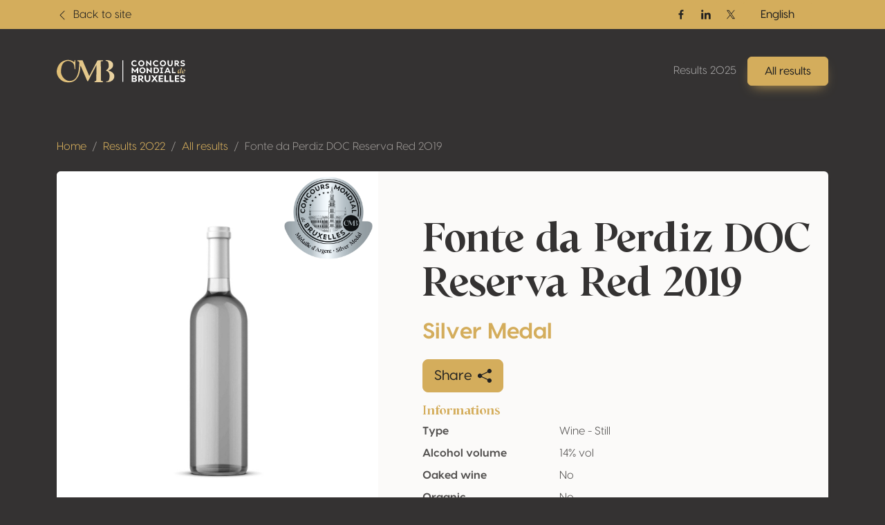

--- FILE ---
content_type: text/html; charset=UTF-8
request_url: https://results.concoursmondial.com/en/results/2022/182246-fonte-da-perdiz-doc-reserva-red-2019
body_size: 10837
content:
<!doctype html>
<html lang="en" data-bs-theme="dark">
<head>

    <meta charset="UTF-8">
    <meta name="viewport"
          content="width=device-width, user-scalable=no, initial-scale=1.0, maximum-scale=1.0, minimum-scale=1.0">
    <meta http-equiv="X-UA-Compatible" content="ie=edge">

    <!-- SEO Meta -->
    <title>Fonte da Perdiz DOC Reserva Red 2019 • Concours Mondial de Bruxelles</title><meta name="description" content="Fonte da Perdiz DOC Reserva Red 2019"><link rel="alternate" hreflang="fr" href="https://results.concoursmondial.com/fr/resultats/2022/182246-fonte-da-perdiz-doc-reserva-red-2019"/><link rel="alternate" hreflang="es" href="https://results.concoursmondial.com/es/resultados/2022/182246-fonte-da-perdiz-doc-reserva-red-2019"/><link rel="alternate" hreflang="it" href="https://results.concoursmondial.com/it/risultati/2022/182246-fonte-da-perdiz-doc-reserva-red-2019"/><link rel="alternate" hreflang="pt" href="https://results.concoursmondial.com/pt/resultados/2022/182246-fonte-da-perdiz-doc-reserva-red-2019"/><link rel="alternate" hreflang="de" href="https://results.concoursmondial.com/de/ergebnisse/2022/182246-fonte-da-perdiz-doc-reserva-red-2019"/><meta property="og:title" content="Fonte da Perdiz DOC Reserva Red 2019" /><meta property="og:site_name" content="Concours Mondial de Bruxelles 2025" /><meta property="og:description" content="Fonte da Perdiz DOC Reserva Red 2019" /><meta property="og:type" content="website" /><meta property="og:url" content="https://results.concoursmondial.com/en/results/2022/182246-fonte-da-perdiz-doc-reserva-red-2019" /><meta property="og:image" content="https://docs.concoursmondial.com/linked/CMB2022/reg/66475/3fd587ea-075c-4b5b-9917-dcdeda3aec50.jpeg" /><meta name="twitter:title" content="Fonte da Perdiz DOC Reserva Red 2019" /><meta name="twitter:description" content="Fonte da Perdiz DOC Reserva Red 2019" /><meta name="twitter:url" content="https://results.concoursmondial.com/en/results/2022/182246-fonte-da-perdiz-doc-reserva-red-2019" /><meta name="twitter:images0" content="https://docs.concoursmondial.com/linked/CMB2022/reg/66475/3fd587ea-075c-4b5b-9917-dcdeda3aec50.jpeg" /><script type="application/ld+json">{"@context":"https://schema.org","@type":"WebPage","name":"Concours Mondial de Bruxelles","description":"Concours Mondial de Bruxelles"}</script>

    <!-- CSS & JS Files -->
    <link href="https://results.concoursmondial.com/css/app.css" rel="stylesheet">

            <!-- Google Tag Manager -->
        <script async="" src="https://www.googletagmanager.com/gtag/js?id=G-SWS3NMLJLT"></script>
        <script>
            window.dataLayer = window.dataLayer || [];
            function gtag() { dataLayer.push(arguments) }
            gtag('js', new Date());
            gtag('config', 'G-SWS3NMLJLT');
        </script>
    
            <!-- Matomo -->
        <script>
            var _paq = window._paq = window._paq || [];
            _paq.push(['trackPageView']);
            _paq.push(['enableLinkTracking']);
            _paq.push(['requireCookieConsent']);
            (function() {
                var u="//analytics.softedge.be/";
                _paq.push(['setTrackerUrl', u+'matomo.php']);
                _paq.push(['setSiteId', '7']);
                var d=document, g=d.createElement('script'), s=d.getElementsByTagName('script')[0];
                g.async=true; g.src=u+'matomo.js'; s.parentNode.insertBefore(g,s);
            })();
        </script>
    
</head>
<body>

    <header class="position-absolute top-0 z-2 w-100">
	<nav class="navbar top-bar">
		<div class="container">
			<div class="row justify-content-between align-items-center w-100">

                <div class="col-6 d-flex align-items-center">
                    <a class="text-bg-primary" href="https://concoursmondial.com/">
                        <svg xmlns="http://www.w3.org/2000/svg" width="1em" height="1em" viewBox="0 0 16 16" fill="currentColor" class="bi bi-chevron-left me-1">
                            <path fill-rule="evenodd" d="M11.354 1.646a.5.5 0 0 1 0 .708L5.707 8l5.647 5.646a.5.5 0 0 1-.708.708l-6-6a.5.5 0 0 1 0-.708l6-6a.5.5 0 0 1 .708 0z"></path>
                        </svg>
                        <span> Back to site </span>
                    </a>
                </div>

                <div class="col-6 d-flex justify-content-end align-items-center">

                    <div class="hstack d-none d-md-flex align-items-center gap-2">

                                                    <a href="https://www.facebook.com/concoursmondial/" class="btn btn-sm text-bg-primary btn-icon btn-facebook" target="_blank" rel="noopener">
                                <span class="visually-hidden">Facebook</span>
                                <svg xmlns="http://www.w3.org/2000/svg" width="1em" height="1em" viewBox="0 0 24 24">
                                    <path fill="currentColor" d="M13.397 20.997v-8.196h2.765l.411-3.209h-3.176V7.548c0-.926.258-1.56 1.587-1.56h1.684V3.127A22.336 22.336 0 0 0 14.201 3c-2.444 0-4.122 1.492-4.122 4.231v2.355H7.332v3.209h2.753v8.202h3.312z">
                                    </path>
                                </svg>
                            </a>
                        
                                                    <a href="https://www.linkedin.com/company/concoursmondial/" class="btn btn-sm text-bg-primary btn-icon btn-linkedin" target="_blank" rel="noopener">
                                <span class="visually-hidden">Linkedin</span>
                                <svg xmlns="http://www.w3.org/2000/svg" width="1em" height="1em" viewBox="0 0 24 24">
                                    <circle fill="currentColor" cx="4.983" cy="5.009" r="2.188"></circle>
                                    <path fill="currentColor" d="M9.237 8.855v12.139h3.769v-6.003c0-1.584.298-3.118 2.262-3.118 1.937 0 1.961 1.811 1.961 3.218v5.904H21v-6.657c0-3.27-.704-5.783-4.526-5.783-1.835 0-3.065 1.007-3.568 1.96h-.051v-1.66H9.237zm-6.142 0H6.87v12.139H3.095z">
                                    </path>
                                </svg>
                            </a>
                        
                                                    <a href="https://twitter.com/concoursmondial/" class="btn btn-sm text-bg-primary btn-icon btn-twitter" target="_blank" rel="noopener">
                                <span class="visually-hidden">Twitter / X</span>
                                <svg xmlns="http://www.w3.org/2000/svg" width="1em" height="1em" viewBox="0 0 12 12">
                                    <path fill="currentColor" d="m6.76 5.371 2.978-3.46h-.706L6.447 4.914 4.382 1.91H2l3.123 4.545L2 10.085h.706l2.73-3.174 2.18 3.173h2.382L6.76 5.371Zm-.966 1.124-.317-.453-2.517-3.6h1.084l2.031 2.905.317.453 2.64 3.777H7.95L5.794 6.495Z"></path>
                                </svg>
                            </a>
                        
                    </div>

                    <div>
                        <div>
                            <div class="dropdown">
                                <button class="btn btn-primary dropdown-toggle" type="button" data-bs-toggle="dropdown" aria-expanded="false">
                                    English
                                </button>
                                <ul class="dropdown-menu">
                                                                            <li>
                                            <a class="dropdown-item" href="https://results.concoursmondial.com/fr/resultats/2022/182246-fonte-da-perdiz-doc-reserva-red-2019">
                                                Français
                                            </a>
                                        </li>
                                                                            <li>
                                            <a class="dropdown-item" href="https://results.concoursmondial.com/en/results/2022/182246-fonte-da-perdiz-doc-reserva-red-2019">
                                                English
                                            </a>
                                        </li>
                                                                            <li>
                                            <a class="dropdown-item" href="https://results.concoursmondial.com/es/resultados/2022/182246-fonte-da-perdiz-doc-reserva-red-2019">
                                                Español
                                            </a>
                                        </li>
                                                                            <li>
                                            <a class="dropdown-item" href="https://results.concoursmondial.com/it/risultati/2022/182246-fonte-da-perdiz-doc-reserva-red-2019">
                                                Italiano
                                            </a>
                                        </li>
                                                                            <li>
                                            <a class="dropdown-item" href="https://results.concoursmondial.com/pt/resultados/2022/182246-fonte-da-perdiz-doc-reserva-red-2019">
                                                Portugués
                                            </a>
                                        </li>
                                                                            <li>
                                            <a class="dropdown-item" href="https://results.concoursmondial.com/de/ergebnisse/2022/182246-fonte-da-perdiz-doc-reserva-red-2019">
                                                Deutsch
                                            </a>
                                        </li>
                                                                    </ul>
                            </div>
                        </div>
                    </div>

                    
                </div>
			</div>
		</div>
	</nav>

	<nav class="navbar navbar-dark navbar-expand-md">
		<div class="container">

            <a class="navbar-brand" href="https://results.concoursmondial.com/en/results">
				<svg xmlns="http://www.w3.org/2000/svg" xmlns:xlink="http://www.w3.org/1999/xlink" data-name="Calque 1" viewBox="0 0 1080 188.48">
					<defs>
						<linearGradient id="a" x1="991.63" x2="1107.27" y1="89.11" y2="89.11" data-name="Or" gradientUnits="userSpaceOnUse">
							<stop offset="0" stop-color="#debb6f"></stop>
							<stop offset="1" stop-color="#ebd6a9"></stop>
						</linearGradient>
						<linearGradient xlink:href="#a" id="b" x1="991.63" x2="1107.27" y1="96.78" y2="96.78" data-name="Or"></linearGradient>
						<linearGradient xlink:href="#a" id="c" x1="-45.13" x2="553.96" y1="94.24" y2="94.24" data-name="Or"></linearGradient>
						<linearGradient xlink:href="#a" id="d" x1="-45.13" x2="553.96" y1="93.64" y2="93.64" data-name="Or"></linearGradient>
					</defs>
					<path fill="#fff" d="M626.56 28.28c0-15.28 11.72-25.47 26.52-25.47 6.91 0 13.68 2.16 18.49 5.93l-4.54 7.74-.49.14c-3.49-2.93-8.93-4.26-12.98-4.26-8.65 0-16.05 6.28-16.05 15.77s7.88 15.7 16.68 15.7c5.58 0 11.93-2.09 15.7-5.23h.77v9.7c-4.05 3-10.88 5.02-18.14 5.02-14.23 0-25.96-10.05-25.96-25.05Zm58.34-.21c0-14.51 11.37-25.26 25.96-25.26s25.96 10.75 25.96 25.26-11.44 25.26-25.96 25.26-25.96-10.75-25.96-25.26Zm40.96 0c0-9.07-6.7-15.63-15-15.63-8.72 0-15 6.7-15 15.63s6.35 15.63 15 15.63 15-6.63 15-15.63ZM794.2 3.64v48.84h-3.14l-28.4-27.91v27.91h-10.75V3.64h3.07l28.47 28.75V3.64h10.75Zm14.02 24.64c0-15.28 11.72-25.47 26.52-25.47 6.91 0 13.68 2.16 18.49 5.93l-4.54 7.74-.49.14c-3.49-2.93-8.93-4.26-12.98-4.26-8.65 0-16.05 6.28-16.05 15.77s7.88 15.7 16.68 15.7c5.58 0 11.93-2.09 15.7-5.23h.77v9.7c-4.05 3-10.88 5.02-18.14 5.02-14.23 0-25.96-10.05-25.96-25.05Zm58.09-.21c0-14.51 11.37-25.26 25.96-25.26s25.96 10.75 25.96 25.26-11.44 25.26-25.96 25.26-25.96-10.75-25.96-25.26Zm40.96 0c0-9.07-6.7-15.63-15-15.63-8.72 0-15 6.7-15 15.63s6.35 15.63 15 15.63 15-6.63 15-15.63Zm23.91 2.44V3.64h10.75v27.21c0 7.74 4.05 12.7 10.75 12.7s10.61-5.02 10.61-12.84V3.64h10.75V30.5c0 14.1-8.72 22.82-21.49 22.82S931.2 44.6 931.2 30.5Zm98.83 20.93-.56 1.05h-11.23l-14.3-16.33h-3.98v16.33h-10.26V3.64h17.65c11.65 0 19.4 6.49 19.4 16.12 0 7.05-4.4 12.84-11.58 15.21l14.86 16.47Zm-30.07-23.38h6.21c6.42.07 10.19-3.35 10.19-7.81s-3.77-7.61-10.19-7.61h-6.21v15.42Zm41.39 21.99-1.75-10.12.21-.14a39.57 39.57 0 0 0 17.03 4.4c5.86 0 9.84-1.95 9.84-5.3 0-2.51-1.75-3.91-4.54-4.88l-12.63-3.49c-6.98-2.37-9.49-7.75-9.49-12.98 0-9.35 7.75-14.72 19.05-14.72 5.72 0 12.21 1.4 15.21 3.21v9.7c-3.77-2.58-10.05-3.91-14.86-3.91-6.42 0-8.65 2.37-8.65 5.65 0 1.6.56 3.91 4.33 5.16l12.14 3.63c6.28 1.81 10.12 6.21 10.12 12.42 0 9.28-8.37 14.65-20.03 14.65-4.68 0-11.65-1.4-15.98-3.28ZM684.9 63.19v48.84h-10.75V84.4l-16.19 20.79h-1.68L640.09 84.4v27.63h-10.75V63.19h6.42l21.35 27.84 21.28-27.84h6.49Zm9.35 24.42c0-14.51 11.37-25.26 25.96-25.26s25.96 10.75 25.96 25.26-11.44 25.26-25.96 25.26-25.96-10.75-25.96-25.26Zm40.96 0c0-9.07-6.7-15.63-15-15.63-8.72 0-15 6.7-15 15.63s6.35 15.63 15 15.63 15-6.63 15-15.63Zm62.58-24.42v48.84h-3.14l-28.4-27.91v27.91H755.5V63.19h3.07l28.47 28.75V63.19h10.75Zm61.75 24.42c0 14.58-9.98 24.42-24.49 24.42h-20.58V63.19h20.58c14.86 0 24.49 9.91 24.49 24.42Zm-10.96 0c0-8.93-5.58-14.93-13.96-14.93h-9.42v29.87h9.42c8.51 0 13.96-6.07 13.96-14.93Zm36.92-15.35v30.7h6.77v9.07h-24.28v-9.07h6.77v-30.7h-6.77v-9.07h24.28v9.07h-6.77Zm57.37 30.36h-23.38l-4.12 9.42h-10.88l22.47-48.84h8.37l22.61 48.84h-10.89l-4.19-9.42Zm-3.84-8.72-7.88-17.79-7.82 17.79h15.7Zm59.41 8.37v9.77h-30.49V63.2h10.75v39.07h19.75Z"></path>
					<path fill="url(#a)" d="m1049.26 99.69.28.49c-3.28 7.4-8.51 13.26-11.72 13.26-2.86 0-3.98-4.6-.49-16.89l-.21-.21c-5.37 12-11.37 17.03-15.7 17.03-4.68 0-7.33-5.79-5.3-14.79 2.86-12.63 10.82-18.49 17.44-18.49 2.65 0 5.16.98 6.91 2.86l2.3-9.35c1.05-3.98 1.12-5.09-2.51-5.58l.21-.7c4.47-.28 7.12-1.25 11.65-2.51-3.07 11.09-6.77 26.1-9.42 36.7-2.3 9.28 1.12 7.75 6.56-1.81Zm-14.65-17.79c-6.49 0-11.3 9.91-11.86 17.86-.35 4.33.91 6.84 3.14 6.84 2.72 0 6.91-3.77 11.79-12.63 1.88-6.98.84-2.72 2.44-9.77-1.95-1.6-3.77-2.3-5.51-2.3Z"></path>
					<path fill="url(#b)" d="M1078.08 100.1c-5.23 10.61-11.44 13.26-16.12 13.33-7.47.14-12.14-6.14-9.63-16.19 2.51-10.12 10.26-16.61 17.51-17.1 5.16-.35 9.35 2.3 9.98 8.3.28 2.23.35 5.37-21.14 12.07.7 5.09 3.21 8.3 7.88 8.02 0 0 5.58.42 10.96-8.79l.56.35Zm-4.95-11.65c-.42-3.28-1.95-6.35-5.3-6.35-.63 0-1.4.14-2.16.42-4.05 1.33-7.47 7.54-7.19 16.05 0 .21 0 .42.07.63 13.05-5.3 14.86-8.3 14.58-10.75Z"></path>
					<path fill="#fff" d="M673.79 169.79c0 8.37-7.02 14.59-17.46 14.59h-26.15v-55.82h22.97c12.36 0 19.06 6.7 19.06 15.23 0 6.3-4.55 11-9.89 12.36 6.22 1.2 11.48 6.38 11.48 13.64Zm-22.73-31.26h-8.77v14.19h8.21c6.06 0 9.65-2.79 9.65-7.02 0-4.55-3.19-7.18-9.09-7.18Zm10.53 29.5c0-3.99-3.51-7.1-8.77-7.1h-10.53v13.48h10.53c5.26 0 8.77-2.39 8.77-6.38Zm69.06 15.16-.64 1.2h-12.84l-16.35-18.66h-4.55v18.66h-11.72v-55.82h20.17c13.32 0 22.17 7.42 22.17 18.42 0 8.05-5.02 14.67-13.24 17.38l16.99 18.82Zm-34.37-26.71h7.1c7.34.08 11.64-3.83 11.64-8.93s-4.31-8.69-11.64-8.69h-7.1v17.62Zm41.86 2.79v-30.7h12.28v31.1c0 8.85 4.63 14.51 12.28 14.51s12.12-5.74 12.12-14.67v-30.94h12.28v30.7c0 16.11-9.97 26.07-24.56 26.07s-24.4-9.97-24.4-26.07Zm111 24.16v.96H835.9l-14.19-19.78-14.19 19.78H794.2v-.96l20.41-27.59-19.38-26.31v-.96h13.32l13.16 18.5 13.08-18.5h13.32v.96l-19.22 26.31 20.25 27.59Zm20.1-44.02v12.6h22.09v9.49l-22.09.08v11.96h23.36v10.84h-35.64v-55.82h35.64v10.84h-23.36Zm70.09 33.81v11.16h-34.85v-55.82h12.28v44.66h22.57Zm43.86 0v11.16h-34.85v-55.82h12.28v44.66h22.57Zm21.29-33.81v12.6h22.09v9.49l-22.09.08v11.96h23.36v10.84H992.2v-55.82h35.64v10.84h-23.36Zm34.37 42.19-1.99-11.56.24-.16a45.22 45.22 0 0 0 19.46 5.02c6.7 0 11.24-2.23 11.24-6.06 0-2.87-1.99-4.47-5.18-5.58l-14.43-3.99c-7.97-2.71-10.84-8.85-10.84-14.83 0-10.68 8.85-16.82 21.77-16.82 6.54 0 13.96 1.59 17.38 3.67v11.08c-4.31-2.95-11.48-4.47-16.99-4.47-7.34 0-9.89 2.71-9.89 6.46 0 1.83.64 4.47 4.94 5.9l13.88 4.15c7.18 2.07 11.56 7.1 11.56 14.19 0 10.61-9.57 16.74-22.89 16.74-5.34 0-13.32-1.59-18.26-3.75Z"></path>
					<path fill="url(#c)" d="m156.6 75.28.5-69.55a4.13 4.13 0 1 0-8.26-.03v7.48a3.85 3.85 0 0 1-6.15 3.09l-5.31-3.96S112.26-6.06 76.11 2.08C39.97 10.22 11.37 34.96 1.48 83.16c-9.88 48.2 30.97 100.44 80.87 104.55 49.89 4.11 71.81-7.98 95.02-44.11 17.03-26.51 20.46-70.27 21.11-90.34.08-2.43 3.4-3.05 4.36-.82l53.28 123.84a4.68 4.68 0 0 0 8.45.3L334.4 41.61l-2 128.22a8.03 8.03 0 0 1-7.41 7.88l-4.03.31a4.27 4.27 0 0 0 .33 8.52h64.17a3.98 3.98 0 0 0 .87-7.86l-10.12-2.27a5.21 5.21 0 0 1-4.06-5.02l-1.67-155.75a4.48 4.48 0 0 1 4.08-4.52l12.19-.99a3.6 3.6 0 0 0-.29-7.19l-39.57.64a7.21 7.21 0 0 0-6.27 3.85l-67.13 127.68-55.98-131.6h-41.39a3.5 3.5 0 0 0-.88 6.89l4.55.74c5.56.9 9.67 5.68 9.71 11.31.24 30.87-3.03 125.53-51.07 147.66C80.81 196.65 33.25 137.72 35.78 94.4c2.53-43.32 12.13-70.6 40.32-82.21 28.2-11.61 67.87 6.05 71.45 38.5l2.87 24.89a3.1 3.1 0 0 0 6.17-.29Z"></path>
					<path fill="url(#d)" d="m418.93 9.17-4.97-.41a3.6 3.6 0 0 1 .29-7.19l11.95.19s32.56.61 44.41 24.74c7.03 14.3 3.72 31.46-7.45 42.83-6.27 6.39-15.89 13.33-30.63 19.19 0 0 50.18 12.29 51.5 45.65 1.33 33.36-27.82 51.42-54.73 51.55h-11.72a2.77 2.77 0 0 1-2.78-2.78 2.79 2.79 0 0 1 2.9-2.78c4.16.17 13.81.36 20.13-10.55 6.74-11.64 14.1-58.32-10.21-73.74a27.09 27.09 0 0 0-8.82-3.45c-3.17-.68-7.85-2.55-1.46-7.29 8.92-6.61 23.22-15.76 19.87-44.24-1.16-9.87-2.84-16.64-4.55-21.27a16.04 16.04 0 0 0-13.73-10.45Z"></path>
					<path fill="#fff" d="M551.87 2.81h6.9v181.58h-6.9z"></path>
				</svg>
			</a>

			<button class="d-md-none btn py-1 ps-3 pe-2 text-contrast-high bg-white bg-opacity-10 border border-1 gap-2" style="backdrop-filter: blur(6px);" type="button" data-bs-toggle="offcanvas" data-bs-target="#offcanvasNavbar" aria-controls="offcanvasNavbar" aria-label="Toggle navigation">
				Menu
				<svg xmlns="http://www.w3.org/2000/svg" width="2em" height="2em" viewBox="0 0 24 24">
					<path fill="currentColor" d="M4 6h16v2H4zm4 5h12v2H8zm5 5h7v2h-7z"></path>
				</svg>
			</button>

			<div class="offcanvas offcanvas-end text-end" tabindex="-1" data-bs-scroll="false" data-bs-backdrop="static" id="offcanvasNavbar" aria-labelledby="offcanvasNavbarLabel">

				<!-- Primary band on mobile -->
				<div class="position-absolute top-0 start-0 h-100 bg-primary d-md-none" style="width: 4rem;"></div>

				<div class="offcanvas-header z-1">
					<h1 class="offcanvas-title visually-hidden" id="offcanvasNavbarLabel">Navigation</h1>
					<a href="https://results.concoursmondial.com/en/results" class="d-flex justify-content-center align-items-center">
						<img style="height: 5rem; width: 5rem;" class="img-fluid" src="https://img.concoursmondial.com/logos/concours-mondial-bruxelles-medal.svg" alt="Concours Mondial de Bruxelles Medal">
					</a>
					<button type="button" class="btn-close" data-bs-dismiss="offcanvas" aria-label="Close"></button>
				</div>

				<div class="offcanvas-body">

                    <ul class="navbar-nav ms-auto mt-5 mt-md-0">
                        <li class="nav-item">
                            <a class="nav-link" href="https://results.concoursmondial.com/en/results"> Results 2025 </a>
                        </li>
                        <li class="nav-item">
                            <a class="btn btn-primary lift shadow-primary" role="button" href="https://results.concoursmondial.com/en/results/2025"> All results </a>
                        </li>
                        <li class="nav-item d-md-none">
                                                    </li>
                    </ul>

					<!-- Socials + lang switch mobile -->
					<div class="hstack socials me-lg-4 d-md-none">

                                                    <a href="https://www.facebook.com/concoursmondial/" class="btn btn-sm text-white-50 btn-icon btn-facebook" target="_blank" rel="noopener">
                                <span class="visually-hidden">Facebook</span>
                                <svg xmlns="http://www.w3.org/2000/svg" width="1em" height="1em" viewBox="0 0 24 24">
                                    <path fill="currentColor" d="M13.397 20.997v-8.196h2.765l.411-3.209h-3.176V7.548c0-.926.258-1.56 1.587-1.56h1.684V3.127A22.336 22.336 0 0 0 14.201 3c-2.444 0-4.122 1.492-4.122 4.231v2.355H7.332v3.209h2.753v8.202h3.312z">
                                    </path>
                                </svg>
                            </a>
                        
                                                    <a href="https://www.linkedin.com/company/concoursmondial/" class="btn btn-sm text-white-50 btn-icon btn-linkedin" target="_blank" rel="noopener">
                                <span class="visually-hidden">Linkedin</span>
                                <svg xmlns="http://www.w3.org/2000/svg" width="1em" height="1em" viewBox="0 0 24 24">
                                    <circle fill="currentColor" cx="4.983" cy="5.009" r="2.188"></circle>
                                    <path fill="currentColor" d="M9.237 8.855v12.139h3.769v-6.003c0-1.584.298-3.118 2.262-3.118 1.937 0 1.961 1.811 1.961 3.218v5.904H21v-6.657c0-3.27-.704-5.783-4.526-5.783-1.835 0-3.065 1.007-3.568 1.96h-.051v-1.66H9.237zm-6.142 0H6.87v12.139H3.095z">
                                    </path>
                                </svg>
                            </a>
                        
                                                    <a href="https://twitter.com/concoursmondial/" class="btn btn-sm text-white-50 btn-icon btn-twitter" target="_blank" rel="noopener">
                                <span class="visually-hidden">Twitter / X</span>
                                <svg xmlns="http://www.w3.org/2000/svg" width="1em" height="1em" viewBox="0 0 12 12">
                                    <path fill="currentColor" d="m6.76 5.371 2.978-3.46h-.706L6.447 4.914 4.382 1.91H2l3.123 4.545L2 10.085h.706l2.73-3.174 2.18 3.173h2.382L6.76 5.371Zm-.966 1.124-.317-.453-2.517-3.6h1.084l2.031 2.905.317.453 2.64 3.777H7.95L5.794 6.495Z"></path>
                                </svg>
                            </a>
                        
						<!-- Lang switch mobile -->
						<div class="lang-switcher ms-auto d-xl-none">
                            <div class="dropup">
                                <button class="btn btn-dark hstack dropdown-toggle" type="button" data-bs-toggle="dropdown" aria-expanded="false">
                                    English
                                    <svg class="ms-2 text-primary" xmlns="http://www.w3.org/2000/svg" width=".8em" height=".8em" fill="currentColor" viewBox="0 0 16 16">
                                        <path fill-rule="evenodd" d="M7.646 4.646a.5.5 0 0 1 .708 0l6 6a.5.5 0 0 1-.708.708L8 5.707l-5.646 5.647a.5.5 0 0 1-.708-.708l6-6z"/>
                                    </svg>
                                </button>
                                <ul class="dropdown-menu">
                                                                            <li>
                                            <a class="dropdown-item" href="https://results.concoursmondial.com/fr/resultats/2022/182246-fonte-da-perdiz-doc-reserva-red-2019">
                                                Français
                                            </a>
                                        </li>
                                                                            <li>
                                            <a class="dropdown-item" href="https://results.concoursmondial.com/en/results/2022/182246-fonte-da-perdiz-doc-reserva-red-2019">
                                                English
                                            </a>
                                        </li>
                                                                            <li>
                                            <a class="dropdown-item" href="https://results.concoursmondial.com/es/resultados/2022/182246-fonte-da-perdiz-doc-reserva-red-2019">
                                                Español
                                            </a>
                                        </li>
                                                                            <li>
                                            <a class="dropdown-item" href="https://results.concoursmondial.com/it/risultati/2022/182246-fonte-da-perdiz-doc-reserva-red-2019">
                                                Italiano
                                            </a>
                                        </li>
                                                                            <li>
                                            <a class="dropdown-item" href="https://results.concoursmondial.com/pt/resultados/2022/182246-fonte-da-perdiz-doc-reserva-red-2019">
                                                Portugués
                                            </a>
                                        </li>
                                                                            <li>
                                            <a class="dropdown-item" href="https://results.concoursmondial.com/de/ergebnisse/2022/182246-fonte-da-perdiz-doc-reserva-red-2019">
                                                Deutsch
                                            </a>
                                        </li>
                                                                    </ul>
                            </div>
                        </div>

					</div>

				</div>
			</div>
		</div>
	</nav>
</header>

    <div class="modal fade" role="dialog" tabindex="-1" id="share">
    <div class="modal-dialog modal-dialog-centered" role="document">
        <div class="modal-content">

            <div class="modal-header">
                <h4 class="modal-title"> Share </h4>
                <button type="button" class="btn-close" data-bs-dismiss="modal" aria-label="Close"></button>
            </div>

            <div class="modal-body">
                <div class="row">

                    <div class="col-6 col-sm-4 d-flex flex-column align-items-center mb-3">
                        <div class="btn-social-link">
                            <a target="_blank" href="http://www.facebook.com/sharer.php?u=https%3A%2F%2Fresults.concoursmondial.com%2Fen%2Fresults%2F2022%2F182246-fonte-da-perdiz-doc-reserva-red-2019">
                                <svg xmlns="http://www.w3.org/2000/svg" width="1em" height="1em" viewBox="0 0 24 24" fill="none" class="h1">
                                    <path d="M9.19795 21.5H13.198V13.4901H16.8021L17.198 9.50977H13.198V7.5C13.198 6.94772 13.6457 6.5 14.198 6.5H17.198V2.5H14.198C11.4365 2.5 9.19795 4.73858 9.19795 7.5V9.50977H7.19795L6.80206 13.4901H9.19795V21.5Z" fill="currentColor"></path>
                                </svg>
                                <span> Facebook </span>
                            </a>
                        </div>
                    </div>

                    <div class="col-6 col-sm-4 d-flex flex-column align-items-center mb-3">
                        <div class="btn-social-link">
                            <a target="_blank" href="http://twitter.com/share?url=https%3A%2F%2Fresults.concoursmondial.com%2Fen%2Fresults%2F2022%2F182246-fonte-da-perdiz-doc-reserva-red-2019">
                            <svg xmlns="http://www.w3.org/2000/svg" width="1em" height="1em" fill="currentColor" viewBox="0 0 16 16" class="h1 pt-2">
                                <path d="M12.6.75h2.454l-5.36 6.142L16 15.25h-4.937l-3.867-5.07-4.425 5.07H.316l5.733-6.57L0 .75h5.063l3.495 4.633L12.601.75Zm-.86 13.028h1.36L4.323 2.145H2.865l8.875 11.633Z"/>
                            </svg>
                                <span> Twitter / X </span>
                            </a>
                        </div>
                    </div>

                    <div class="col-6 col-sm-4 d-flex flex-column align-items-center mb-3">
                        <div class="btn-social-link">
                            <a target="_blank" href="https://www.linkedin.com/shareArticle?mini=true&url=https%3A%2F%2Fresults.concoursmondial.com%2Fen%2Fresults%2F2022%2F182246-fonte-da-perdiz-doc-reserva-red-2019">
                                <svg xmlns="http://www.w3.org/2000/svg" width="1em" height="1em" viewBox="0 0 24 24" fill="none" class="h1">
                                    <path d="M14.8284 12L16.2426 13.4142L19.071 10.5858C20.6331 9.02365 20.6331 6.49099 19.071 4.9289C17.509 3.3668 14.9763 3.3668 13.4142 4.9289L10.5858 7.75732L12 9.17154L14.8284 6.34311C15.6095 5.56206 16.8758 5.56206 17.6568 6.34311C18.4379 7.12416 18.4379 8.39049 17.6568 9.17154L14.8284 12Z" fill="currentColor"></path>
                                    <path d="M12 14.8285L13.4142 16.2427L10.5858 19.0711C9.02372 20.6332 6.49106 20.6332 4.92896 19.0711C3.36686 17.509 3.36686 14.9764 4.92896 13.4143L7.75739 10.5858L9.1716 12L6.34317 14.8285C5.56212 15.6095 5.56212 16.8758 6.34317 17.6569C7.12422 18.4379 8.39055 18.4379 9.1716 17.6569L12 14.8285Z" fill="currentColor"></path>
                                    <path d="M14.8285 10.5857C15.219 10.1952 15.219 9.56199 14.8285 9.17147C14.4379 8.78094 13.8048 8.78094 13.4142 9.17147L9.1716 13.4141C8.78107 13.8046 8.78107 14.4378 9.1716 14.8283C9.56212 15.2188 10.1953 15.2188 10.5858 14.8283L14.8285 10.5857Z" fill="currentColor"></path>
                                </svg>
                                <span> LinkedIn </span>
                            </a>
                        </div>
                    </div>

                    <div class="col">
                        <p class="mb-3 fw-bold"> Page link </p>
                        <div class="input-group">
                            <input class="form-control" id="copyClipboard" type="text" readonly="" value="https://results.concoursmondial.com/en/results/2022/182246-fonte-da-perdiz-doc-reserva-red-2019" />
                            <button onclick="navigator.clipboard.writeText('https://results.concoursmondial.com/en/results/2022/182246-fonte-da-perdiz-doc-reserva-red-2019')" class="btn border-1 border-top border-bottom border-end" type="button">
                                Copy
                                <svg xmlns="http://www.w3.org/2000/svg" width="1em" height="1em" viewBox="0 0 16 16" fill="currentColor" class="bi bi-clipboard-plus ms-2">
                                    <path fill-rule="evenodd" d="M4 1.5H3a2 2 0 0 0-2 2V14a2 2 0 0 0 2 2h10a2 2 0 0 0 2-2V3.5a2 2 0 0 0-2-2h-1v1h1a1 1 0 0 1 1 1V14a1 1 0 0 1-1 1H3a1 1 0 0 1-1-1V3.5a1 1 0 0 1 1-1h1v-1z"></path>
                                    <path fill-rule="evenodd" d="M9.5 1h-3a.5.5 0 0 0-.5.5v1a.5.5 0 0 0 .5.5h3a.5.5 0 0 0 .5-.5v-1a.5.5 0 0 0-.5-.5zm-3-1A1.5 1.5 0 0 0 5 1.5v1A1.5 1.5 0 0 0 6.5 4h3A1.5 1.5 0 0 0 11 2.5v-1A1.5 1.5 0 0 0 9.5 0h-3zM8 7a.5.5 0 0 1 .5.5V9H10a.5.5 0 0 1 0 1H8.5v1.5a.5.5 0 0 1-1 0V10H6a.5.5 0 0 1 0-1h1.5V7.5A.5.5 0 0 1 8 7z"></path>
                                </svg>
                            </button>
                        </div>
                    </div>

                </div>
            </div>

            <div class="modal-footer">
                <button class="btn btn-outline-primary" type="button" data-bs-dismiss="modal"> Ok </button>
            </div>

        </div>
    </div>
</div>

    <section>
            <div class="container">
                <div class="row">
                    <div class="col-12 mb-3">
                        <nav>
                            <ol class="breadcrumb">
                                <li class="breadcrumb-item"> <a href="https://concoursmondial.com/"> Home </a> </li>
                                <li class="breadcrumb-item active"> <a href="https://results.concoursmondial.com/en/results"> Results 2022 </a> </li>
                                <li class="breadcrumb-item active"> <a href="https://results.concoursmondial.com/en/results/2022"> All results </a> </li>
                                <li class="breadcrumb-item active"> Fonte da Perdiz DOC Reserva Red 2019 </li>
                            </ol>
                        </nav>
                    </div>
                </div>
            </div>

            <div class="container">
                <div class="row g-0">
                    <div class="col-12">
                        <div class="card bg-transparent" data-bs-theme="light">
                            <div class="row g-0 bg-lighter">
                                <div class="col-12 col-lg-5 position-relative bg-lightest py-5">
                                    <div class="product-image">
                                         <img src="https://results.concoursmondial.com/img/wine_bottle.jpg" alt="Silver Medal" />                                     </div>
                                    <div class="product-medal">
                                        <img src="https://img.concoursmondial.com/medals/web/cmb-silver-medal.png" alt="Silver Medal" />
                                    </div>
                                </div>

                                <div class="col-12 col-lg-7 ps-lg-5 py-lg-5">
                                    <div class="card-body">
                                    <h1 class="display-3 text-contrast-higher"> Fonte da Perdiz DOC Reserva Red 2019 </h1>
                                    <h2 class="fw-bold text-primary ff-body"> Silver Medal </h2>

                                    
                                    <div class="my-3">
                                        <button class="btn btn-lg btn-primary" type="button" data-bs-toggle="modal" data-bs-target="#share">
                                            Share
                                            <svg xmlns="http://www.w3.org/2000/svg" width="1em" height="1em" viewBox="0 0 16 16" fill="currentColor" class="bi bi-share-fill ms-2">
                                                <path fill-rule="evenodd" d="M11 2.5a2.5 2.5 0 1 1 .603 1.628l-6.718 3.12a2.499 2.499 0 0 1 0 1.504l6.718 3.12a2.5 2.5 0 1 1-.488.876l-6.718-3.12a2.5 2.5 0 1 1 0-3.256l6.718-3.12A2.5 2.5 0 0 1 11 2.5z"></path>
                                            </svg>
                                        </button>
                                    </div>

                                    <h3 class="fw-bold mb-2 text-primary fs-5"> Informations </h3>

                                    <dl class="row mb-4">
                                        <dt class="col-4"> Type </dt>
                                        <dd class="col-8"> Wine - Still </dd>
                                        <dt class="col-4"> Alcohol volume </dt>
                                        <dd class="col-8"> 14% vol </dd>
                                        <dt class="col-4"> Oaked wine </dt>
                                        <dd class="col-8"> No </dd>
                                        <dt class="col-4"> Organic </dt>
                                        <dd class="col-8"> No </dd>
                                        <dt class="col-4"> Country </dt>
                                        <dd class="col-8"> Portugal </dd>
                                        <dt class="col-4 mb-2"> Wine region </dt>
                                        <dd class="col-8"> Porto E Douro </dd>
                                        <dt class="col-4"> Appellation </dt>
                                        <dd class="col-8">
                                            <span class="me-2"> Douro </span>
                                        </dd>
                                        <dt class="col-4"> Grape variety </dt>
                                        <dd class="col-8">
                                            <span class="me-2"> Touriga franca / Francesa 30%, Touriga nacional 30%, Tinta Roriz 20%, Sousón 20% </span>
                                        </dd>
                                    </dl>

                                    <h3 class="fw-bold mb-2 text-primary fs-5"> Contact </h3>

                                    <dl class="row">
                                        <dt class="col-4"> Name </dt>
                                        <dd class="col-8">
                                            <span> Abegoaria Comercial, SA </span>
                                        </dd>
                                        <dt class="col-4"> Type </dt>
                                        <dd class="col-8">
                                            <span> Producer  </span>
                                        </dd>
                                        <dt class="col-4"> Website </dt>
                                        <dd class="col-8">
                                            <ul class="list-unstyled">
                                                                                                    <li>
                                                        <a href="http://www.abegoaria.pt" target="_blank" rel="noreferrer">
                                                            http://www.abegoaria.pt
                                                        </a>
                                                    </li>
                                                                                            </ul>
                                        </dd>
                                    </dl>
                                    </div>
                                </div>
                            </div>
                        </div>
                    </div>
                </div>
            </div>

    </section>
    <footer>
    <div class="container border-top py-5">
        <div class="row">
            <div class="col">
                <span class="text-contrast-medium"> © Concours Mondial de Bruxelles 2025 | Vinopres </span>
            </div>
        </div>
    </div>
</footer>

    <script type="text/javascript" src="https://results.concoursmondial.com/js/app.js"></script>

</body>
</html>


--- FILE ---
content_type: application/x-javascript
request_url: https://results.concoursmondial.com/js/app.js
body_size: 52773
content:
/*! For license information please see app.js.LICENSE.txt */
(()=>{var t,e={669:(t,e,n)=>{t.exports=n(609)},448:(t,e,n)=>{"use strict";var r=n(867),i=n(26),o=n(372),s=n(327),a=n(97),u=n(109),c=n(985),l=n(61),f=n(655),h=n(263);t.exports=function(t){return new Promise((function(e,n){var p,d=t.data,g=t.headers,_=t.responseType;function m(){t.cancelToken&&t.cancelToken.unsubscribe(p),t.signal&&t.signal.removeEventListener("abort",p)}r.isFormData(d)&&delete g["Content-Type"];var v=new XMLHttpRequest;if(t.auth){var y=t.auth.username||"",b=t.auth.password?unescape(encodeURIComponent(t.auth.password)):"";g.Authorization="Basic "+btoa(y+":"+b)}var w=a(t.baseURL,t.url);function E(){if(v){var r="getAllResponseHeaders"in v?u(v.getAllResponseHeaders()):null,o={data:_&&"text"!==_&&"json"!==_?v.response:v.responseText,status:v.status,statusText:v.statusText,headers:r,config:t,request:v};i((function(t){e(t),m()}),(function(t){n(t),m()}),o),v=null}}if(v.open(t.method.toUpperCase(),s(w,t.params,t.paramsSerializer),!0),v.timeout=t.timeout,"onloadend"in v?v.onloadend=E:v.onreadystatechange=function(){v&&4===v.readyState&&(0!==v.status||v.responseURL&&0===v.responseURL.indexOf("file:"))&&setTimeout(E)},v.onabort=function(){v&&(n(l("Request aborted",t,"ECONNABORTED",v)),v=null)},v.onerror=function(){n(l("Network Error",t,null,v)),v=null},v.ontimeout=function(){var e=t.timeout?"timeout of "+t.timeout+"ms exceeded":"timeout exceeded",r=t.transitional||f.transitional;t.timeoutErrorMessage&&(e=t.timeoutErrorMessage),n(l(e,t,r.clarifyTimeoutError?"ETIMEDOUT":"ECONNABORTED",v)),v=null},r.isStandardBrowserEnv()){var A=(t.withCredentials||c(w))&&t.xsrfCookieName?o.read(t.xsrfCookieName):void 0;A&&(g[t.xsrfHeaderName]=A)}"setRequestHeader"in v&&r.forEach(g,(function(t,e){void 0===d&&"content-type"===e.toLowerCase()?delete g[e]:v.setRequestHeader(e,t)})),r.isUndefined(t.withCredentials)||(v.withCredentials=!!t.withCredentials),_&&"json"!==_&&(v.responseType=t.responseType),"function"==typeof t.onDownloadProgress&&v.addEventListener("progress",t.onDownloadProgress),"function"==typeof t.onUploadProgress&&v.upload&&v.upload.addEventListener("progress",t.onUploadProgress),(t.cancelToken||t.signal)&&(p=function(t){v&&(n(!t||t&&t.type?new h("canceled"):t),v.abort(),v=null)},t.cancelToken&&t.cancelToken.subscribe(p),t.signal&&(t.signal.aborted?p():t.signal.addEventListener("abort",p))),d||(d=null),v.send(d)}))}},609:(t,e,n)=>{"use strict";var r=n(867),i=n(849),o=n(321),s=n(185);var a=function t(e){var n=new o(e),a=i(o.prototype.request,n);return r.extend(a,o.prototype,n),r.extend(a,n),a.create=function(n){return t(s(e,n))},a}(n(655));a.Axios=o,a.Cancel=n(263),a.CancelToken=n(972),a.isCancel=n(502),a.VERSION=n(288).version,a.all=function(t){return Promise.all(t)},a.spread=n(713),a.isAxiosError=n(268),t.exports=a,t.exports.default=a},263:t=>{"use strict";function e(t){this.message=t}e.prototype.toString=function(){return"Cancel"+(this.message?": "+this.message:"")},e.prototype.__CANCEL__=!0,t.exports=e},972:(t,e,n)=>{"use strict";var r=n(263);function i(t){if("function"!=typeof t)throw new TypeError("executor must be a function.");var e;this.promise=new Promise((function(t){e=t}));var n=this;this.promise.then((function(t){if(n._listeners){var e,r=n._listeners.length;for(e=0;e<r;e++)n._listeners[e](t);n._listeners=null}})),this.promise.then=function(t){var e,r=new Promise((function(t){n.subscribe(t),e=t})).then(t);return r.cancel=function(){n.unsubscribe(e)},r},t((function(t){n.reason||(n.reason=new r(t),e(n.reason))}))}i.prototype.throwIfRequested=function(){if(this.reason)throw this.reason},i.prototype.subscribe=function(t){this.reason?t(this.reason):this._listeners?this._listeners.push(t):this._listeners=[t]},i.prototype.unsubscribe=function(t){if(this._listeners){var e=this._listeners.indexOf(t);-1!==e&&this._listeners.splice(e,1)}},i.source=function(){var t;return{token:new i((function(e){t=e})),cancel:t}},t.exports=i},502:t=>{"use strict";t.exports=function(t){return!(!t||!t.__CANCEL__)}},321:(t,e,n)=>{"use strict";var r=n(867),i=n(327),o=n(782),s=n(572),a=n(185),u=n(875),c=u.validators;function l(t){this.defaults=t,this.interceptors={request:new o,response:new o}}l.prototype.request=function(t,e){if("string"==typeof t?(e=e||{}).url=t:e=t||{},!e.url)throw new Error("Provided config url is not valid");(e=a(this.defaults,e)).method?e.method=e.method.toLowerCase():this.defaults.method?e.method=this.defaults.method.toLowerCase():e.method="get";var n=e.transitional;void 0!==n&&u.assertOptions(n,{silentJSONParsing:c.transitional(c.boolean),forcedJSONParsing:c.transitional(c.boolean),clarifyTimeoutError:c.transitional(c.boolean)},!1);var r=[],i=!0;this.interceptors.request.forEach((function(t){"function"==typeof t.runWhen&&!1===t.runWhen(e)||(i=i&&t.synchronous,r.unshift(t.fulfilled,t.rejected))}));var o,l=[];if(this.interceptors.response.forEach((function(t){l.push(t.fulfilled,t.rejected)})),!i){var f=[s,void 0];for(Array.prototype.unshift.apply(f,r),f=f.concat(l),o=Promise.resolve(e);f.length;)o=o.then(f.shift(),f.shift());return o}for(var h=e;r.length;){var p=r.shift(),d=r.shift();try{h=p(h)}catch(t){d(t);break}}try{o=s(h)}catch(t){return Promise.reject(t)}for(;l.length;)o=o.then(l.shift(),l.shift());return o},l.prototype.getUri=function(t){if(!t.url)throw new Error("Provided config url is not valid");return t=a(this.defaults,t),i(t.url,t.params,t.paramsSerializer).replace(/^\?/,"")},r.forEach(["delete","get","head","options"],(function(t){l.prototype[t]=function(e,n){return this.request(a(n||{},{method:t,url:e,data:(n||{}).data}))}})),r.forEach(["post","put","patch"],(function(t){l.prototype[t]=function(e,n,r){return this.request(a(r||{},{method:t,url:e,data:n}))}})),t.exports=l},782:(t,e,n)=>{"use strict";var r=n(867);function i(){this.handlers=[]}i.prototype.use=function(t,e,n){return this.handlers.push({fulfilled:t,rejected:e,synchronous:!!n&&n.synchronous,runWhen:n?n.runWhen:null}),this.handlers.length-1},i.prototype.eject=function(t){this.handlers[t]&&(this.handlers[t]=null)},i.prototype.forEach=function(t){r.forEach(this.handlers,(function(e){null!==e&&t(e)}))},t.exports=i},97:(t,e,n)=>{"use strict";var r=n(793),i=n(303);t.exports=function(t,e){return t&&!r(e)?i(t,e):e}},61:(t,e,n)=>{"use strict";var r=n(481);t.exports=function(t,e,n,i,o){var s=new Error(t);return r(s,e,n,i,o)}},572:(t,e,n)=>{"use strict";var r=n(867),i=n(527),o=n(502),s=n(655),a=n(263);function u(t){if(t.cancelToken&&t.cancelToken.throwIfRequested(),t.signal&&t.signal.aborted)throw new a("canceled")}t.exports=function(t){return u(t),t.headers=t.headers||{},t.data=i.call(t,t.data,t.headers,t.transformRequest),t.headers=r.merge(t.headers.common||{},t.headers[t.method]||{},t.headers),r.forEach(["delete","get","head","post","put","patch","common"],(function(e){delete t.headers[e]})),(t.adapter||s.adapter)(t).then((function(e){return u(t),e.data=i.call(t,e.data,e.headers,t.transformResponse),e}),(function(e){return o(e)||(u(t),e&&e.response&&(e.response.data=i.call(t,e.response.data,e.response.headers,t.transformResponse))),Promise.reject(e)}))}},481:t=>{"use strict";t.exports=function(t,e,n,r,i){return t.config=e,n&&(t.code=n),t.request=r,t.response=i,t.isAxiosError=!0,t.toJSON=function(){return{message:this.message,name:this.name,description:this.description,number:this.number,fileName:this.fileName,lineNumber:this.lineNumber,columnNumber:this.columnNumber,stack:this.stack,config:this.config,code:this.code,status:this.response&&this.response.status?this.response.status:null}},t}},185:(t,e,n)=>{"use strict";var r=n(867);t.exports=function(t,e){e=e||{};var n={};function i(t,e){return r.isPlainObject(t)&&r.isPlainObject(e)?r.merge(t,e):r.isPlainObject(e)?r.merge({},e):r.isArray(e)?e.slice():e}function o(n){return r.isUndefined(e[n])?r.isUndefined(t[n])?void 0:i(void 0,t[n]):i(t[n],e[n])}function s(t){if(!r.isUndefined(e[t]))return i(void 0,e[t])}function a(n){return r.isUndefined(e[n])?r.isUndefined(t[n])?void 0:i(void 0,t[n]):i(void 0,e[n])}function u(n){return n in e?i(t[n],e[n]):n in t?i(void 0,t[n]):void 0}var c={url:s,method:s,data:s,baseURL:a,transformRequest:a,transformResponse:a,paramsSerializer:a,timeout:a,timeoutMessage:a,withCredentials:a,adapter:a,responseType:a,xsrfCookieName:a,xsrfHeaderName:a,onUploadProgress:a,onDownloadProgress:a,decompress:a,maxContentLength:a,maxBodyLength:a,transport:a,httpAgent:a,httpsAgent:a,cancelToken:a,socketPath:a,responseEncoding:a,validateStatus:u};return r.forEach(Object.keys(t).concat(Object.keys(e)),(function(t){var e=c[t]||o,i=e(t);r.isUndefined(i)&&e!==u||(n[t]=i)})),n}},26:(t,e,n)=>{"use strict";var r=n(61);t.exports=function(t,e,n){var i=n.config.validateStatus;n.status&&i&&!i(n.status)?e(r("Request failed with status code "+n.status,n.config,null,n.request,n)):t(n)}},527:(t,e,n)=>{"use strict";var r=n(867),i=n(655);t.exports=function(t,e,n){var o=this||i;return r.forEach(n,(function(n){t=n.call(o,t,e)})),t}},655:(t,e,n)=>{"use strict";var r=n(155),i=n(867),o=n(16),s=n(481),a={"Content-Type":"application/x-www-form-urlencoded"};function u(t,e){!i.isUndefined(t)&&i.isUndefined(t["Content-Type"])&&(t["Content-Type"]=e)}var c,l={transitional:{silentJSONParsing:!0,forcedJSONParsing:!0,clarifyTimeoutError:!1},adapter:(("undefined"!=typeof XMLHttpRequest||void 0!==r&&"[object process]"===Object.prototype.toString.call(r))&&(c=n(448)),c),transformRequest:[function(t,e){return o(e,"Accept"),o(e,"Content-Type"),i.isFormData(t)||i.isArrayBuffer(t)||i.isBuffer(t)||i.isStream(t)||i.isFile(t)||i.isBlob(t)?t:i.isArrayBufferView(t)?t.buffer:i.isURLSearchParams(t)?(u(e,"application/x-www-form-urlencoded;charset=utf-8"),t.toString()):i.isObject(t)||e&&"application/json"===e["Content-Type"]?(u(e,"application/json"),function(t,e,n){if(i.isString(t))try{return(e||JSON.parse)(t),i.trim(t)}catch(t){if("SyntaxError"!==t.name)throw t}return(n||JSON.stringify)(t)}(t)):t}],transformResponse:[function(t){var e=this.transitional||l.transitional,n=e&&e.silentJSONParsing,r=e&&e.forcedJSONParsing,o=!n&&"json"===this.responseType;if(o||r&&i.isString(t)&&t.length)try{return JSON.parse(t)}catch(t){if(o){if("SyntaxError"===t.name)throw s(t,this,"E_JSON_PARSE");throw t}}return t}],timeout:0,xsrfCookieName:"XSRF-TOKEN",xsrfHeaderName:"X-XSRF-TOKEN",maxContentLength:-1,maxBodyLength:-1,validateStatus:function(t){return t>=200&&t<300},headers:{common:{Accept:"application/json, text/plain, */*"}}};i.forEach(["delete","get","head"],(function(t){l.headers[t]={}})),i.forEach(["post","put","patch"],(function(t){l.headers[t]=i.merge(a)})),t.exports=l},288:t=>{t.exports={version:"0.25.0"}},849:t=>{"use strict";t.exports=function(t,e){return function(){for(var n=new Array(arguments.length),r=0;r<n.length;r++)n[r]=arguments[r];return t.apply(e,n)}}},327:(t,e,n)=>{"use strict";var r=n(867);function i(t){return encodeURIComponent(t).replace(/%3A/gi,":").replace(/%24/g,"$").replace(/%2C/gi,",").replace(/%20/g,"+").replace(/%5B/gi,"[").replace(/%5D/gi,"]")}t.exports=function(t,e,n){if(!e)return t;var o;if(n)o=n(e);else if(r.isURLSearchParams(e))o=e.toString();else{var s=[];r.forEach(e,(function(t,e){null!=t&&(r.isArray(t)?e+="[]":t=[t],r.forEach(t,(function(t){r.isDate(t)?t=t.toISOString():r.isObject(t)&&(t=JSON.stringify(t)),s.push(i(e)+"="+i(t))})))})),o=s.join("&")}if(o){var a=t.indexOf("#");-1!==a&&(t=t.slice(0,a)),t+=(-1===t.indexOf("?")?"?":"&")+o}return t}},303:t=>{"use strict";t.exports=function(t,e){return e?t.replace(/\/+$/,"")+"/"+e.replace(/^\/+/,""):t}},372:(t,e,n)=>{"use strict";var r=n(867);t.exports=r.isStandardBrowserEnv()?{write:function(t,e,n,i,o,s){var a=[];a.push(t+"="+encodeURIComponent(e)),r.isNumber(n)&&a.push("expires="+new Date(n).toGMTString()),r.isString(i)&&a.push("path="+i),r.isString(o)&&a.push("domain="+o),!0===s&&a.push("secure"),document.cookie=a.join("; ")},read:function(t){var e=document.cookie.match(new RegExp("(^|;\\s*)("+t+")=([^;]*)"));return e?decodeURIComponent(e[3]):null},remove:function(t){this.write(t,"",Date.now()-864e5)}}:{write:function(){},read:function(){return null},remove:function(){}}},793:t=>{"use strict";t.exports=function(t){return/^([a-z][a-z\d+\-.]*:)?\/\//i.test(t)}},268:(t,e,n)=>{"use strict";var r=n(867);t.exports=function(t){return r.isObject(t)&&!0===t.isAxiosError}},985:(t,e,n)=>{"use strict";var r=n(867);t.exports=r.isStandardBrowserEnv()?function(){var t,e=/(msie|trident)/i.test(navigator.userAgent),n=document.createElement("a");function i(t){var r=t;return e&&(n.setAttribute("href",r),r=n.href),n.setAttribute("href",r),{href:n.href,protocol:n.protocol?n.protocol.replace(/:$/,""):"",host:n.host,search:n.search?n.search.replace(/^\?/,""):"",hash:n.hash?n.hash.replace(/^#/,""):"",hostname:n.hostname,port:n.port,pathname:"/"===n.pathname.charAt(0)?n.pathname:"/"+n.pathname}}return t=i(window.location.href),function(e){var n=r.isString(e)?i(e):e;return n.protocol===t.protocol&&n.host===t.host}}():function(){return!0}},16:(t,e,n)=>{"use strict";var r=n(867);t.exports=function(t,e){r.forEach(t,(function(n,r){r!==e&&r.toUpperCase()===e.toUpperCase()&&(t[e]=n,delete t[r])}))}},109:(t,e,n)=>{"use strict";var r=n(867),i=["age","authorization","content-length","content-type","etag","expires","from","host","if-modified-since","if-unmodified-since","last-modified","location","max-forwards","proxy-authorization","referer","retry-after","user-agent"];t.exports=function(t){var e,n,o,s={};return t?(r.forEach(t.split("\n"),(function(t){if(o=t.indexOf(":"),e=r.trim(t.substr(0,o)).toLowerCase(),n=r.trim(t.substr(o+1)),e){if(s[e]&&i.indexOf(e)>=0)return;s[e]="set-cookie"===e?(s[e]?s[e]:[]).concat([n]):s[e]?s[e]+", "+n:n}})),s):s}},713:t=>{"use strict";t.exports=function(t){return function(e){return t.apply(null,e)}}},875:(t,e,n)=>{"use strict";var r=n(288).version,i={};["object","boolean","number","function","string","symbol"].forEach((function(t,e){i[t]=function(n){return typeof n===t||"a"+(e<1?"n ":" ")+t}}));var o={};i.transitional=function(t,e,n){function i(t,e){return"[Axios v"+r+"] Transitional option '"+t+"'"+e+(n?". "+n:"")}return function(n,r,s){if(!1===t)throw new Error(i(r," has been removed"+(e?" in "+e:"")));return e&&!o[r]&&(o[r]=!0,console.warn(i(r," has been deprecated since v"+e+" and will be removed in the near future"))),!t||t(n,r,s)}},t.exports={assertOptions:function(t,e,n){if("object"!=typeof t)throw new TypeError("options must be an object");for(var r=Object.keys(t),i=r.length;i-- >0;){var o=r[i],s=e[o];if(s){var a=t[o],u=void 0===a||s(a,o,t);if(!0!==u)throw new TypeError("option "+o+" must be "+u)}else if(!0!==n)throw Error("Unknown option "+o)}},validators:i}},867:(t,e,n)=>{"use strict";var r=n(849),i=Object.prototype.toString;function o(t){return Array.isArray(t)}function s(t){return void 0===t}function a(t){return"[object ArrayBuffer]"===i.call(t)}function u(t){return null!==t&&"object"==typeof t}function c(t){if("[object Object]"!==i.call(t))return!1;var e=Object.getPrototypeOf(t);return null===e||e===Object.prototype}function l(t){return"[object Function]"===i.call(t)}function f(t,e){if(null!=t)if("object"!=typeof t&&(t=[t]),o(t))for(var n=0,r=t.length;n<r;n++)e.call(null,t[n],n,t);else for(var i in t)Object.prototype.hasOwnProperty.call(t,i)&&e.call(null,t[i],i,t)}t.exports={isArray:o,isArrayBuffer:a,isBuffer:function(t){return null!==t&&!s(t)&&null!==t.constructor&&!s(t.constructor)&&"function"==typeof t.constructor.isBuffer&&t.constructor.isBuffer(t)},isFormData:function(t){return"[object FormData]"===i.call(t)},isArrayBufferView:function(t){return"undefined"!=typeof ArrayBuffer&&ArrayBuffer.isView?ArrayBuffer.isView(t):t&&t.buffer&&a(t.buffer)},isString:function(t){return"string"==typeof t},isNumber:function(t){return"number"==typeof t},isObject:u,isPlainObject:c,isUndefined:s,isDate:function(t){return"[object Date]"===i.call(t)},isFile:function(t){return"[object File]"===i.call(t)},isBlob:function(t){return"[object Blob]"===i.call(t)},isFunction:l,isStream:function(t){return u(t)&&l(t.pipe)},isURLSearchParams:function(t){return"[object URLSearchParams]"===i.call(t)},isStandardBrowserEnv:function(){return("undefined"==typeof navigator||"ReactNative"!==navigator.product&&"NativeScript"!==navigator.product&&"NS"!==navigator.product)&&("undefined"!=typeof window&&"undefined"!=typeof document)},forEach:f,merge:function t(){var e={};function n(n,r){c(e[r])&&c(n)?e[r]=t(e[r],n):c(n)?e[r]=t({},n):o(n)?e[r]=n.slice():e[r]=n}for(var r=0,i=arguments.length;r<i;r++)f(arguments[r],n);return e},extend:function(t,e,n){return f(e,(function(e,i){t[i]=n&&"function"==typeof e?r(e,n):e})),t},trim:function(t){return t.trim?t.trim():t.replace(/^\s+|\s+$/g,"")},stripBOM:function(t){return 65279===t.charCodeAt(0)&&(t=t.slice(1)),t}}},5:(t,e,n)=>{"use strict";var r={};n.r(r),n.d(r,{afterMain:()=>A,afterRead:()=>b,afterWrite:()=>T,applyStyles:()=>D,arrow:()=>G,auto:()=>u,basePlacements:()=>c,beforeMain:()=>w,beforeRead:()=>v,beforeWrite:()=>x,bottom:()=>o,clippingParents:()=>h,computeStyles:()=>rt,createPopper:()=>Dt,createPopperBase:()=>It,createPopperLite:()=>Nt,detectOverflow:()=>yt,end:()=>f,eventListeners:()=>ot,flip:()=>bt,hide:()=>At,left:()=>a,main:()=>E,modifierPhases:()=>C,offset:()=>xt,placements:()=>m,popper:()=>d,popperGenerator:()=>Lt,popperOffsets:()=>Ot,preventOverflow:()=>Tt,read:()=>y,reference:()=>g,right:()=>s,start:()=>l,top:()=>i,variationPlacements:()=>_,viewport:()=>p,write:()=>O});var i="top",o="bottom",s="right",a="left",u="auto",c=[i,o,s,a],l="start",f="end",h="clippingParents",p="viewport",d="popper",g="reference",_=c.reduce((function(t,e){return t.concat([e+"-"+l,e+"-"+f])}),[]),m=[].concat(c,[u]).reduce((function(t,e){return t.concat([e,e+"-"+l,e+"-"+f])}),[]),v="beforeRead",y="read",b="afterRead",w="beforeMain",E="main",A="afterMain",x="beforeWrite",O="write",T="afterWrite",C=[v,y,b,w,E,A,x,O,T];function k(t){return t?(t.nodeName||"").toLowerCase():null}function S(t){if(null==t)return window;if("[object Window]"!==t.toString()){var e=t.ownerDocument;return e&&e.defaultView||window}return t}function j(t){return t instanceof S(t).Element||t instanceof Element}function L(t){return t instanceof S(t).HTMLElement||t instanceof HTMLElement}function I(t){return"undefined"!=typeof ShadowRoot&&(t instanceof S(t).ShadowRoot||t instanceof ShadowRoot)}const D={name:"applyStyles",enabled:!0,phase:"write",fn:function(t){var e=t.state;Object.keys(e.elements).forEach((function(t){var n=e.styles[t]||{},r=e.attributes[t]||{},i=e.elements[t];L(i)&&k(i)&&(Object.assign(i.style,n),Object.keys(r).forEach((function(t){var e=r[t];!1===e?i.removeAttribute(t):i.setAttribute(t,!0===e?"":e)})))}))},effect:function(t){var e=t.state,n={popper:{position:e.options.strategy,left:"0",top:"0",margin:"0"},arrow:{position:"absolute"},reference:{}};return Object.assign(e.elements.popper.style,n.popper),e.styles=n,e.elements.arrow&&Object.assign(e.elements.arrow.style,n.arrow),function(){Object.keys(e.elements).forEach((function(t){var r=e.elements[t],i=e.attributes[t]||{},o=Object.keys(e.styles.hasOwnProperty(t)?e.styles[t]:n[t]).reduce((function(t,e){return t[e]="",t}),{});L(r)&&k(r)&&(Object.assign(r.style,o),Object.keys(i).forEach((function(t){r.removeAttribute(t)})))}))}},requires:["computeStyles"]};function N(t){return t.split("-")[0]}var $=Math.max,P=Math.min,M=Math.round;function R(){var t=navigator.userAgentData;return null!=t&&t.brands&&Array.isArray(t.brands)?t.brands.map((function(t){return t.brand+"/"+t.version})).join(" "):navigator.userAgent}function B(){return!/^((?!chrome|android).)*safari/i.test(R())}function z(t,e,n){void 0===e&&(e=!1),void 0===n&&(n=!1);var r=t.getBoundingClientRect(),i=1,o=1;e&&L(t)&&(i=t.offsetWidth>0&&M(r.width)/t.offsetWidth||1,o=t.offsetHeight>0&&M(r.height)/t.offsetHeight||1);var s=(j(t)?S(t):window).visualViewport,a=!B()&&n,u=(r.left+(a&&s?s.offsetLeft:0))/i,c=(r.top+(a&&s?s.offsetTop:0))/o,l=r.width/i,f=r.height/o;return{width:l,height:f,top:c,right:u+l,bottom:c+f,left:u,x:u,y:c}}function F(t){var e=z(t),n=t.offsetWidth,r=t.offsetHeight;return Math.abs(e.width-n)<=1&&(n=e.width),Math.abs(e.height-r)<=1&&(r=e.height),{x:t.offsetLeft,y:t.offsetTop,width:n,height:r}}function W(t,e){var n=e.getRootNode&&e.getRootNode();if(t.contains(e))return!0;if(n&&I(n)){var r=e;do{if(r&&t.isSameNode(r))return!0;r=r.parentNode||r.host}while(r)}return!1}function q(t){return S(t).getComputedStyle(t)}function U(t){return["table","td","th"].indexOf(k(t))>=0}function H(t){return((j(t)?t.ownerDocument:t.document)||window.document).documentElement}function V(t){return"html"===k(t)?t:t.assignedSlot||t.parentNode||(I(t)?t.host:null)||H(t)}function K(t){return L(t)&&"fixed"!==q(t).position?t.offsetParent:null}function X(t){for(var e=S(t),n=K(t);n&&U(n)&&"static"===q(n).position;)n=K(n);return n&&("html"===k(n)||"body"===k(n)&&"static"===q(n).position)?e:n||function(t){var e=/firefox/i.test(R());if(/Trident/i.test(R())&&L(t)&&"fixed"===q(t).position)return null;var n=V(t);for(I(n)&&(n=n.host);L(n)&&["html","body"].indexOf(k(n))<0;){var r=q(n);if("none"!==r.transform||"none"!==r.perspective||"paint"===r.contain||-1!==["transform","perspective"].indexOf(r.willChange)||e&&"filter"===r.willChange||e&&r.filter&&"none"!==r.filter)return n;n=n.parentNode}return null}(t)||e}function Y(t){return["top","bottom"].indexOf(t)>=0?"x":"y"}function J(t,e,n){return $(t,P(e,n))}function Q(t){return Object.assign({},{top:0,right:0,bottom:0,left:0},t)}function Z(t,e){return e.reduce((function(e,n){return e[n]=t,e}),{})}const G={name:"arrow",enabled:!0,phase:"main",fn:function(t){var e,n=t.state,r=t.name,u=t.options,l=n.elements.arrow,f=n.modifiersData.popperOffsets,h=N(n.placement),p=Y(h),d=[a,s].indexOf(h)>=0?"height":"width";if(l&&f){var g=function(t,e){return Q("number"!=typeof(t="function"==typeof t?t(Object.assign({},e.rects,{placement:e.placement})):t)?t:Z(t,c))}(u.padding,n),_=F(l),m="y"===p?i:a,v="y"===p?o:s,y=n.rects.reference[d]+n.rects.reference[p]-f[p]-n.rects.popper[d],b=f[p]-n.rects.reference[p],w=X(l),E=w?"y"===p?w.clientHeight||0:w.clientWidth||0:0,A=y/2-b/2,x=g[m],O=E-_[d]-g[v],T=E/2-_[d]/2+A,C=J(x,T,O),k=p;n.modifiersData[r]=((e={})[k]=C,e.centerOffset=C-T,e)}},effect:function(t){var e=t.state,n=t.options.element,r=void 0===n?"[data-popper-arrow]":n;null!=r&&("string"!=typeof r||(r=e.elements.popper.querySelector(r)))&&W(e.elements.popper,r)&&(e.elements.arrow=r)},requires:["popperOffsets"],requiresIfExists:["preventOverflow"]};function tt(t){return t.split("-")[1]}var et={top:"auto",right:"auto",bottom:"auto",left:"auto"};function nt(t){var e,n=t.popper,r=t.popperRect,u=t.placement,c=t.variation,l=t.offsets,h=t.position,p=t.gpuAcceleration,d=t.adaptive,g=t.roundOffsets,_=t.isFixed,m=l.x,v=void 0===m?0:m,y=l.y,b=void 0===y?0:y,w="function"==typeof g?g({x:v,y:b}):{x:v,y:b};v=w.x,b=w.y;var E=l.hasOwnProperty("x"),A=l.hasOwnProperty("y"),x=a,O=i,T=window;if(d){var C=X(n),k="clientHeight",j="clientWidth";if(C===S(n)&&"static"!==q(C=H(n)).position&&"absolute"===h&&(k="scrollHeight",j="scrollWidth"),u===i||(u===a||u===s)&&c===f)O=o,b-=(_&&C===T&&T.visualViewport?T.visualViewport.height:C[k])-r.height,b*=p?1:-1;if(u===a||(u===i||u===o)&&c===f)x=s,v-=(_&&C===T&&T.visualViewport?T.visualViewport.width:C[j])-r.width,v*=p?1:-1}var L,I=Object.assign({position:h},d&&et),D=!0===g?function(t,e){var n=t.x,r=t.y,i=e.devicePixelRatio||1;return{x:M(n*i)/i||0,y:M(r*i)/i||0}}({x:v,y:b},S(n)):{x:v,y:b};return v=D.x,b=D.y,p?Object.assign({},I,((L={})[O]=A?"0":"",L[x]=E?"0":"",L.transform=(T.devicePixelRatio||1)<=1?"translate("+v+"px, "+b+"px)":"translate3d("+v+"px, "+b+"px, 0)",L)):Object.assign({},I,((e={})[O]=A?b+"px":"",e[x]=E?v+"px":"",e.transform="",e))}const rt={name:"computeStyles",enabled:!0,phase:"beforeWrite",fn:function(t){var e=t.state,n=t.options,r=n.gpuAcceleration,i=void 0===r||r,o=n.adaptive,s=void 0===o||o,a=n.roundOffsets,u=void 0===a||a,c={placement:N(e.placement),variation:tt(e.placement),popper:e.elements.popper,popperRect:e.rects.popper,gpuAcceleration:i,isFixed:"fixed"===e.options.strategy};null!=e.modifiersData.popperOffsets&&(e.styles.popper=Object.assign({},e.styles.popper,nt(Object.assign({},c,{offsets:e.modifiersData.popperOffsets,position:e.options.strategy,adaptive:s,roundOffsets:u})))),null!=e.modifiersData.arrow&&(e.styles.arrow=Object.assign({},e.styles.arrow,nt(Object.assign({},c,{offsets:e.modifiersData.arrow,position:"absolute",adaptive:!1,roundOffsets:u})))),e.attributes.popper=Object.assign({},e.attributes.popper,{"data-popper-placement":e.placement})},data:{}};var it={passive:!0};const ot={name:"eventListeners",enabled:!0,phase:"write",fn:function(){},effect:function(t){var e=t.state,n=t.instance,r=t.options,i=r.scroll,o=void 0===i||i,s=r.resize,a=void 0===s||s,u=S(e.elements.popper),c=[].concat(e.scrollParents.reference,e.scrollParents.popper);return o&&c.forEach((function(t){t.addEventListener("scroll",n.update,it)})),a&&u.addEventListener("resize",n.update,it),function(){o&&c.forEach((function(t){t.removeEventListener("scroll",n.update,it)})),a&&u.removeEventListener("resize",n.update,it)}},data:{}};var st={left:"right",right:"left",bottom:"top",top:"bottom"};function at(t){return t.replace(/left|right|bottom|top/g,(function(t){return st[t]}))}var ut={start:"end",end:"start"};function ct(t){return t.replace(/start|end/g,(function(t){return ut[t]}))}function lt(t){var e=S(t);return{scrollLeft:e.pageXOffset,scrollTop:e.pageYOffset}}function ft(t){return z(H(t)).left+lt(t).scrollLeft}function ht(t){var e=q(t),n=e.overflow,r=e.overflowX,i=e.overflowY;return/auto|scroll|overlay|hidden/.test(n+i+r)}function pt(t){return["html","body","#document"].indexOf(k(t))>=0?t.ownerDocument.body:L(t)&&ht(t)?t:pt(V(t))}function dt(t,e){var n;void 0===e&&(e=[]);var r=pt(t),i=r===(null==(n=t.ownerDocument)?void 0:n.body),o=S(r),s=i?[o].concat(o.visualViewport||[],ht(r)?r:[]):r,a=e.concat(s);return i?a:a.concat(dt(V(s)))}function gt(t){return Object.assign({},t,{left:t.x,top:t.y,right:t.x+t.width,bottom:t.y+t.height})}function _t(t,e,n){return e===p?gt(function(t,e){var n=S(t),r=H(t),i=n.visualViewport,o=r.clientWidth,s=r.clientHeight,a=0,u=0;if(i){o=i.width,s=i.height;var c=B();(c||!c&&"fixed"===e)&&(a=i.offsetLeft,u=i.offsetTop)}return{width:o,height:s,x:a+ft(t),y:u}}(t,n)):j(e)?function(t,e){var n=z(t,!1,"fixed"===e);return n.top=n.top+t.clientTop,n.left=n.left+t.clientLeft,n.bottom=n.top+t.clientHeight,n.right=n.left+t.clientWidth,n.width=t.clientWidth,n.height=t.clientHeight,n.x=n.left,n.y=n.top,n}(e,n):gt(function(t){var e,n=H(t),r=lt(t),i=null==(e=t.ownerDocument)?void 0:e.body,o=$(n.scrollWidth,n.clientWidth,i?i.scrollWidth:0,i?i.clientWidth:0),s=$(n.scrollHeight,n.clientHeight,i?i.scrollHeight:0,i?i.clientHeight:0),a=-r.scrollLeft+ft(t),u=-r.scrollTop;return"rtl"===q(i||n).direction&&(a+=$(n.clientWidth,i?i.clientWidth:0)-o),{width:o,height:s,x:a,y:u}}(H(t)))}function mt(t,e,n,r){var i="clippingParents"===e?function(t){var e=dt(V(t)),n=["absolute","fixed"].indexOf(q(t).position)>=0&&L(t)?X(t):t;return j(n)?e.filter((function(t){return j(t)&&W(t,n)&&"body"!==k(t)})):[]}(t):[].concat(e),o=[].concat(i,[n]),s=o[0],a=o.reduce((function(e,n){var i=_t(t,n,r);return e.top=$(i.top,e.top),e.right=P(i.right,e.right),e.bottom=P(i.bottom,e.bottom),e.left=$(i.left,e.left),e}),_t(t,s,r));return a.width=a.right-a.left,a.height=a.bottom-a.top,a.x=a.left,a.y=a.top,a}function vt(t){var e,n=t.reference,r=t.element,u=t.placement,c=u?N(u):null,h=u?tt(u):null,p=n.x+n.width/2-r.width/2,d=n.y+n.height/2-r.height/2;switch(c){case i:e={x:p,y:n.y-r.height};break;case o:e={x:p,y:n.y+n.height};break;case s:e={x:n.x+n.width,y:d};break;case a:e={x:n.x-r.width,y:d};break;default:e={x:n.x,y:n.y}}var g=c?Y(c):null;if(null!=g){var _="y"===g?"height":"width";switch(h){case l:e[g]=e[g]-(n[_]/2-r[_]/2);break;case f:e[g]=e[g]+(n[_]/2-r[_]/2)}}return e}function yt(t,e){void 0===e&&(e={});var n=e,r=n.placement,a=void 0===r?t.placement:r,u=n.strategy,l=void 0===u?t.strategy:u,f=n.boundary,_=void 0===f?h:f,m=n.rootBoundary,v=void 0===m?p:m,y=n.elementContext,b=void 0===y?d:y,w=n.altBoundary,E=void 0!==w&&w,A=n.padding,x=void 0===A?0:A,O=Q("number"!=typeof x?x:Z(x,c)),T=b===d?g:d,C=t.rects.popper,k=t.elements[E?T:b],S=mt(j(k)?k:k.contextElement||H(t.elements.popper),_,v,l),L=z(t.elements.reference),I=vt({reference:L,element:C,strategy:"absolute",placement:a}),D=gt(Object.assign({},C,I)),N=b===d?D:L,$={top:S.top-N.top+O.top,bottom:N.bottom-S.bottom+O.bottom,left:S.left-N.left+O.left,right:N.right-S.right+O.right},P=t.modifiersData.offset;if(b===d&&P){var M=P[a];Object.keys($).forEach((function(t){var e=[s,o].indexOf(t)>=0?1:-1,n=[i,o].indexOf(t)>=0?"y":"x";$[t]+=M[n]*e}))}return $}const bt={name:"flip",enabled:!0,phase:"main",fn:function(t){var e=t.state,n=t.options,r=t.name;if(!e.modifiersData[r]._skip){for(var f=n.mainAxis,h=void 0===f||f,p=n.altAxis,d=void 0===p||p,g=n.fallbackPlacements,v=n.padding,y=n.boundary,b=n.rootBoundary,w=n.altBoundary,E=n.flipVariations,A=void 0===E||E,x=n.allowedAutoPlacements,O=e.options.placement,T=N(O),C=g||(T===O||!A?[at(O)]:function(t){if(N(t)===u)return[];var e=at(t);return[ct(t),e,ct(e)]}(O)),k=[O].concat(C).reduce((function(t,n){return t.concat(N(n)===u?function(t,e){void 0===e&&(e={});var n=e,r=n.placement,i=n.boundary,o=n.rootBoundary,s=n.padding,a=n.flipVariations,u=n.allowedAutoPlacements,l=void 0===u?m:u,f=tt(r),h=f?a?_:_.filter((function(t){return tt(t)===f})):c,p=h.filter((function(t){return l.indexOf(t)>=0}));0===p.length&&(p=h);var d=p.reduce((function(e,n){return e[n]=yt(t,{placement:n,boundary:i,rootBoundary:o,padding:s})[N(n)],e}),{});return Object.keys(d).sort((function(t,e){return d[t]-d[e]}))}(e,{placement:n,boundary:y,rootBoundary:b,padding:v,flipVariations:A,allowedAutoPlacements:x}):n)}),[]),S=e.rects.reference,j=e.rects.popper,L=new Map,I=!0,D=k[0],$=0;$<k.length;$++){var P=k[$],M=N(P),R=tt(P)===l,B=[i,o].indexOf(M)>=0,z=B?"width":"height",F=yt(e,{placement:P,boundary:y,rootBoundary:b,altBoundary:w,padding:v}),W=B?R?s:a:R?o:i;S[z]>j[z]&&(W=at(W));var q=at(W),U=[];if(h&&U.push(F[M]<=0),d&&U.push(F[W]<=0,F[q]<=0),U.every((function(t){return t}))){D=P,I=!1;break}L.set(P,U)}if(I)for(var H=function(t){var e=k.find((function(e){var n=L.get(e);if(n)return n.slice(0,t).every((function(t){return t}))}));if(e)return D=e,"break"},V=A?3:1;V>0;V--){if("break"===H(V))break}e.placement!==D&&(e.modifiersData[r]._skip=!0,e.placement=D,e.reset=!0)}},requiresIfExists:["offset"],data:{_skip:!1}};function wt(t,e,n){return void 0===n&&(n={x:0,y:0}),{top:t.top-e.height-n.y,right:t.right-e.width+n.x,bottom:t.bottom-e.height+n.y,left:t.left-e.width-n.x}}function Et(t){return[i,s,o,a].some((function(e){return t[e]>=0}))}const At={name:"hide",enabled:!0,phase:"main",requiresIfExists:["preventOverflow"],fn:function(t){var e=t.state,n=t.name,r=e.rects.reference,i=e.rects.popper,o=e.modifiersData.preventOverflow,s=yt(e,{elementContext:"reference"}),a=yt(e,{altBoundary:!0}),u=wt(s,r),c=wt(a,i,o),l=Et(u),f=Et(c);e.modifiersData[n]={referenceClippingOffsets:u,popperEscapeOffsets:c,isReferenceHidden:l,hasPopperEscaped:f},e.attributes.popper=Object.assign({},e.attributes.popper,{"data-popper-reference-hidden":l,"data-popper-escaped":f})}};const xt={name:"offset",enabled:!0,phase:"main",requires:["popperOffsets"],fn:function(t){var e=t.state,n=t.options,r=t.name,o=n.offset,u=void 0===o?[0,0]:o,c=m.reduce((function(t,n){return t[n]=function(t,e,n){var r=N(t),o=[a,i].indexOf(r)>=0?-1:1,u="function"==typeof n?n(Object.assign({},e,{placement:t})):n,c=u[0],l=u[1];return c=c||0,l=(l||0)*o,[a,s].indexOf(r)>=0?{x:l,y:c}:{x:c,y:l}}(n,e.rects,u),t}),{}),l=c[e.placement],f=l.x,h=l.y;null!=e.modifiersData.popperOffsets&&(e.modifiersData.popperOffsets.x+=f,e.modifiersData.popperOffsets.y+=h),e.modifiersData[r]=c}};const Ot={name:"popperOffsets",enabled:!0,phase:"read",fn:function(t){var e=t.state,n=t.name;e.modifiersData[n]=vt({reference:e.rects.reference,element:e.rects.popper,strategy:"absolute",placement:e.placement})},data:{}};const Tt={name:"preventOverflow",enabled:!0,phase:"main",fn:function(t){var e=t.state,n=t.options,r=t.name,u=n.mainAxis,c=void 0===u||u,f=n.altAxis,h=void 0!==f&&f,p=n.boundary,d=n.rootBoundary,g=n.altBoundary,_=n.padding,m=n.tether,v=void 0===m||m,y=n.tetherOffset,b=void 0===y?0:y,w=yt(e,{boundary:p,rootBoundary:d,padding:_,altBoundary:g}),E=N(e.placement),A=tt(e.placement),x=!A,O=Y(E),T="x"===O?"y":"x",C=e.modifiersData.popperOffsets,k=e.rects.reference,S=e.rects.popper,j="function"==typeof b?b(Object.assign({},e.rects,{placement:e.placement})):b,L="number"==typeof j?{mainAxis:j,altAxis:j}:Object.assign({mainAxis:0,altAxis:0},j),I=e.modifiersData.offset?e.modifiersData.offset[e.placement]:null,D={x:0,y:0};if(C){if(c){var M,R="y"===O?i:a,B="y"===O?o:s,z="y"===O?"height":"width",W=C[O],q=W+w[R],U=W-w[B],H=v?-S[z]/2:0,V=A===l?k[z]:S[z],K=A===l?-S[z]:-k[z],Q=e.elements.arrow,Z=v&&Q?F(Q):{width:0,height:0},G=e.modifiersData["arrow#persistent"]?e.modifiersData["arrow#persistent"].padding:{top:0,right:0,bottom:0,left:0},et=G[R],nt=G[B],rt=J(0,k[z],Z[z]),it=x?k[z]/2-H-rt-et-L.mainAxis:V-rt-et-L.mainAxis,ot=x?-k[z]/2+H+rt+nt+L.mainAxis:K+rt+nt+L.mainAxis,st=e.elements.arrow&&X(e.elements.arrow),at=st?"y"===O?st.clientTop||0:st.clientLeft||0:0,ut=null!=(M=null==I?void 0:I[O])?M:0,ct=W+ot-ut,lt=J(v?P(q,W+it-ut-at):q,W,v?$(U,ct):U);C[O]=lt,D[O]=lt-W}if(h){var ft,ht="x"===O?i:a,pt="x"===O?o:s,dt=C[T],gt="y"===T?"height":"width",_t=dt+w[ht],mt=dt-w[pt],vt=-1!==[i,a].indexOf(E),bt=null!=(ft=null==I?void 0:I[T])?ft:0,wt=vt?_t:dt-k[gt]-S[gt]-bt+L.altAxis,Et=vt?dt+k[gt]+S[gt]-bt-L.altAxis:mt,At=v&&vt?function(t,e,n){var r=J(t,e,n);return r>n?n:r}(wt,dt,Et):J(v?wt:_t,dt,v?Et:mt);C[T]=At,D[T]=At-dt}e.modifiersData[r]=D}},requiresIfExists:["offset"]};function Ct(t,e,n){void 0===n&&(n=!1);var r,i,o=L(e),s=L(e)&&function(t){var e=t.getBoundingClientRect(),n=M(e.width)/t.offsetWidth||1,r=M(e.height)/t.offsetHeight||1;return 1!==n||1!==r}(e),a=H(e),u=z(t,s,n),c={scrollLeft:0,scrollTop:0},l={x:0,y:0};return(o||!o&&!n)&&(("body"!==k(e)||ht(a))&&(c=(r=e)!==S(r)&&L(r)?{scrollLeft:(i=r).scrollLeft,scrollTop:i.scrollTop}:lt(r)),L(e)?((l=z(e,!0)).x+=e.clientLeft,l.y+=e.clientTop):a&&(l.x=ft(a))),{x:u.left+c.scrollLeft-l.x,y:u.top+c.scrollTop-l.y,width:u.width,height:u.height}}function kt(t){var e=new Map,n=new Set,r=[];function i(t){n.add(t.name),[].concat(t.requires||[],t.requiresIfExists||[]).forEach((function(t){if(!n.has(t)){var r=e.get(t);r&&i(r)}})),r.push(t)}return t.forEach((function(t){e.set(t.name,t)})),t.forEach((function(t){n.has(t.name)||i(t)})),r}var St={placement:"bottom",modifiers:[],strategy:"absolute"};function jt(){for(var t=arguments.length,e=new Array(t),n=0;n<t;n++)e[n]=arguments[n];return!e.some((function(t){return!(t&&"function"==typeof t.getBoundingClientRect)}))}function Lt(t){void 0===t&&(t={});var e=t,n=e.defaultModifiers,r=void 0===n?[]:n,i=e.defaultOptions,o=void 0===i?St:i;return function(t,e,n){void 0===n&&(n=o);var i,s,a={placement:"bottom",orderedModifiers:[],options:Object.assign({},St,o),modifiersData:{},elements:{reference:t,popper:e},attributes:{},styles:{}},u=[],c=!1,l={state:a,setOptions:function(n){var i="function"==typeof n?n(a.options):n;f(),a.options=Object.assign({},o,a.options,i),a.scrollParents={reference:j(t)?dt(t):t.contextElement?dt(t.contextElement):[],popper:dt(e)};var s,c,h=function(t){var e=kt(t);return C.reduce((function(t,n){return t.concat(e.filter((function(t){return t.phase===n})))}),[])}((s=[].concat(r,a.options.modifiers),c=s.reduce((function(t,e){var n=t[e.name];return t[e.name]=n?Object.assign({},n,e,{options:Object.assign({},n.options,e.options),data:Object.assign({},n.data,e.data)}):e,t}),{}),Object.keys(c).map((function(t){return c[t]}))));return a.orderedModifiers=h.filter((function(t){return t.enabled})),a.orderedModifiers.forEach((function(t){var e=t.name,n=t.options,r=void 0===n?{}:n,i=t.effect;if("function"==typeof i){var o=i({state:a,name:e,instance:l,options:r}),s=function(){};u.push(o||s)}})),l.update()},forceUpdate:function(){if(!c){var t=a.elements,e=t.reference,n=t.popper;if(jt(e,n)){a.rects={reference:Ct(e,X(n),"fixed"===a.options.strategy),popper:F(n)},a.reset=!1,a.placement=a.options.placement,a.orderedModifiers.forEach((function(t){return a.modifiersData[t.name]=Object.assign({},t.data)}));for(var r=0;r<a.orderedModifiers.length;r++)if(!0!==a.reset){var i=a.orderedModifiers[r],o=i.fn,s=i.options,u=void 0===s?{}:s,f=i.name;"function"==typeof o&&(a=o({state:a,options:u,name:f,instance:l})||a)}else a.reset=!1,r=-1}}},update:(i=function(){return new Promise((function(t){l.forceUpdate(),t(a)}))},function(){return s||(s=new Promise((function(t){Promise.resolve().then((function(){s=void 0,t(i())}))}))),s}),destroy:function(){f(),c=!0}};if(!jt(t,e))return l;function f(){u.forEach((function(t){return t()})),u=[]}return l.setOptions(n).then((function(t){!c&&n.onFirstUpdate&&n.onFirstUpdate(t)})),l}}var It=Lt(),Dt=Lt({defaultModifiers:[ot,Ot,rt,D,xt,bt,Tt,G,At]}),Nt=Lt({defaultModifiers:[ot,Ot,rt,D]});const $t=new Map,Pt={set(t,e,n){$t.has(t)||$t.set(t,new Map);const r=$t.get(t);r.has(e)||0===r.size?r.set(e,n):console.error(`Bootstrap doesn't allow more than one instance per element. Bound instance: ${Array.from(r.keys())[0]}.`)},get:(t,e)=>$t.has(t)&&$t.get(t).get(e)||null,remove(t,e){if(!$t.has(t))return;const n=$t.get(t);n.delete(e),0===n.size&&$t.delete(t)}},Mt="transitionend",Rt=t=>(t&&window.CSS&&window.CSS.escape&&(t=t.replace(/#([^\s"#']+)/g,((t,e)=>`#${CSS.escape(e)}`))),t),Bt=t=>{t.dispatchEvent(new Event(Mt))},zt=t=>!(!t||"object"!=typeof t)&&(void 0!==t.jquery&&(t=t[0]),void 0!==t.nodeType),Ft=t=>zt(t)?t.jquery?t[0]:t:"string"==typeof t&&t.length>0?document.querySelector(Rt(t)):null,Wt=t=>{if(!zt(t)||0===t.getClientRects().length)return!1;const e="visible"===getComputedStyle(t).getPropertyValue("visibility"),n=t.closest("details:not([open])");if(!n)return e;if(n!==t){const e=t.closest("summary");if(e&&e.parentNode!==n)return!1;if(null===e)return!1}return e},qt=t=>!t||t.nodeType!==Node.ELEMENT_NODE||(!!t.classList.contains("disabled")||(void 0!==t.disabled?t.disabled:t.hasAttribute("disabled")&&"false"!==t.getAttribute("disabled"))),Ut=t=>{if(!document.documentElement.attachShadow)return null;if("function"==typeof t.getRootNode){const e=t.getRootNode();return e instanceof ShadowRoot?e:null}return t instanceof ShadowRoot?t:t.parentNode?Ut(t.parentNode):null},Ht=()=>{},Vt=t=>{t.offsetHeight},Kt=()=>window.jQuery&&!document.body.hasAttribute("data-bs-no-jquery")?window.jQuery:null,Xt=[],Yt=()=>"rtl"===document.documentElement.dir,Jt=t=>{var e;e=()=>{const e=Kt();if(e){const n=t.NAME,r=e.fn[n];e.fn[n]=t.jQueryInterface,e.fn[n].Constructor=t,e.fn[n].noConflict=()=>(e.fn[n]=r,t.jQueryInterface)}},"loading"===document.readyState?(Xt.length||document.addEventListener("DOMContentLoaded",(()=>{for(const t of Xt)t()})),Xt.push(e)):e()},Qt=(t,e=[],n=t)=>"function"==typeof t?t(...e):n,Zt=(t,e,n=!0)=>{if(!n)return void Qt(t);const r=(t=>{if(!t)return 0;let{transitionDuration:e,transitionDelay:n}=window.getComputedStyle(t);const r=Number.parseFloat(e),i=Number.parseFloat(n);return r||i?(e=e.split(",")[0],n=n.split(",")[0],1e3*(Number.parseFloat(e)+Number.parseFloat(n))):0})(e)+5;let i=!1;const o=({target:n})=>{n===e&&(i=!0,e.removeEventListener(Mt,o),Qt(t))};e.addEventListener(Mt,o),setTimeout((()=>{i||Bt(e)}),r)},Gt=(t,e,n,r)=>{const i=t.length;let o=t.indexOf(e);return-1===o?!n&&r?t[i-1]:t[0]:(o+=n?1:-1,r&&(o=(o+i)%i),t[Math.max(0,Math.min(o,i-1))])},te=/[^.]*(?=\..*)\.|.*/,ee=/\..*/,ne=/::\d+$/,re={};let ie=1;const oe={mouseenter:"mouseover",mouseleave:"mouseout"},se=new Set(["click","dblclick","mouseup","mousedown","contextmenu","mousewheel","DOMMouseScroll","mouseover","mouseout","mousemove","selectstart","selectend","keydown","keypress","keyup","orientationchange","touchstart","touchmove","touchend","touchcancel","pointerdown","pointermove","pointerup","pointerleave","pointercancel","gesturestart","gesturechange","gestureend","focus","blur","change","reset","select","submit","focusin","focusout","load","unload","beforeunload","resize","move","DOMContentLoaded","readystatechange","error","abort","scroll"]);function ae(t,e){return e&&`${e}::${ie++}`||t.uidEvent||ie++}function ue(t){const e=ae(t);return t.uidEvent=e,re[e]=re[e]||{},re[e]}function ce(t,e,n=null){return Object.values(t).find((t=>t.callable===e&&t.delegationSelector===n))}function le(t,e,n){const r="string"==typeof e,i=r?n:e||n;let o=de(t);return se.has(o)||(o=t),[r,i,o]}function fe(t,e,n,r,i){if("string"!=typeof e||!t)return;let[o,s,a]=le(e,n,r);if(e in oe){const t=t=>function(e){if(!e.relatedTarget||e.relatedTarget!==e.delegateTarget&&!e.delegateTarget.contains(e.relatedTarget))return t.call(this,e)};s=t(s)}const u=ue(t),c=u[a]||(u[a]={}),l=ce(c,s,o?n:null);if(l)return void(l.oneOff=l.oneOff&&i);const f=ae(s,e.replace(te,"")),h=o?function(t,e,n){return function r(i){const o=t.querySelectorAll(e);for(let{target:s}=i;s&&s!==this;s=s.parentNode)for(const a of o)if(a===s)return _e(i,{delegateTarget:s}),r.oneOff&&ge.off(t,i.type,e,n),n.apply(s,[i])}}(t,n,s):function(t,e){return function n(r){return _e(r,{delegateTarget:t}),n.oneOff&&ge.off(t,r.type,e),e.apply(t,[r])}}(t,s);h.delegationSelector=o?n:null,h.callable=s,h.oneOff=i,h.uidEvent=f,c[f]=h,t.addEventListener(a,h,o)}function he(t,e,n,r,i){const o=ce(e[n],r,i);o&&(t.removeEventListener(n,o,Boolean(i)),delete e[n][o.uidEvent])}function pe(t,e,n,r){const i=e[n]||{};for(const[o,s]of Object.entries(i))o.includes(r)&&he(t,e,n,s.callable,s.delegationSelector)}function de(t){return t=t.replace(ee,""),oe[t]||t}const ge={on(t,e,n,r){fe(t,e,n,r,!1)},one(t,e,n,r){fe(t,e,n,r,!0)},off(t,e,n,r){if("string"!=typeof e||!t)return;const[i,o,s]=le(e,n,r),a=s!==e,u=ue(t),c=u[s]||{},l=e.startsWith(".");if(void 0===o){if(l)for(const n of Object.keys(u))pe(t,u,n,e.slice(1));for(const[n,r]of Object.entries(c)){const i=n.replace(ne,"");a&&!e.includes(i)||he(t,u,s,r.callable,r.delegationSelector)}}else{if(!Object.keys(c).length)return;he(t,u,s,o,i?n:null)}},trigger(t,e,n){if("string"!=typeof e||!t)return null;const r=Kt();let i=null,o=!0,s=!0,a=!1;e!==de(e)&&r&&(i=r.Event(e,n),r(t).trigger(i),o=!i.isPropagationStopped(),s=!i.isImmediatePropagationStopped(),a=i.isDefaultPrevented());const u=_e(new Event(e,{bubbles:o,cancelable:!0}),n);return a&&u.preventDefault(),s&&t.dispatchEvent(u),u.defaultPrevented&&i&&i.preventDefault(),u}};function _e(t,e={}){for(const[n,r]of Object.entries(e))try{t[n]=r}catch(e){Object.defineProperty(t,n,{configurable:!0,get:()=>r})}return t}function me(t){if("true"===t)return!0;if("false"===t)return!1;if(t===Number(t).toString())return Number(t);if(""===t||"null"===t)return null;if("string"!=typeof t)return t;try{return JSON.parse(decodeURIComponent(t))}catch(e){return t}}function ve(t){return t.replace(/[A-Z]/g,(t=>`-${t.toLowerCase()}`))}const ye={setDataAttribute(t,e,n){t.setAttribute(`data-bs-${ve(e)}`,n)},removeDataAttribute(t,e){t.removeAttribute(`data-bs-${ve(e)}`)},getDataAttributes(t){if(!t)return{};const e={},n=Object.keys(t.dataset).filter((t=>t.startsWith("bs")&&!t.startsWith("bsConfig")));for(const r of n){let n=r.replace(/^bs/,"");n=n.charAt(0).toLowerCase()+n.slice(1,n.length),e[n]=me(t.dataset[r])}return e},getDataAttribute:(t,e)=>me(t.getAttribute(`data-bs-${ve(e)}`))};class be{static get Default(){return{}}static get DefaultType(){return{}}static get NAME(){throw new Error('You have to implement the static method "NAME", for each component!')}_getConfig(t){return t=this._mergeConfigObj(t),t=this._configAfterMerge(t),this._typeCheckConfig(t),t}_configAfterMerge(t){return t}_mergeConfigObj(t,e){const n=zt(e)?ye.getDataAttribute(e,"config"):{};return{...this.constructor.Default,..."object"==typeof n?n:{},...zt(e)?ye.getDataAttributes(e):{},..."object"==typeof t?t:{}}}_typeCheckConfig(t,e=this.constructor.DefaultType){for(const[r,i]of Object.entries(e)){const e=t[r],o=zt(e)?"element":null==(n=e)?`${n}`:Object.prototype.toString.call(n).match(/\s([a-z]+)/i)[1].toLowerCase();if(!new RegExp(i).test(o))throw new TypeError(`${this.constructor.NAME.toUpperCase()}: Option "${r}" provided type "${o}" but expected type "${i}".`)}var n}}class we extends be{constructor(t,e){super(),(t=Ft(t))&&(this._element=t,this._config=this._getConfig(e),Pt.set(this._element,this.constructor.DATA_KEY,this))}dispose(){Pt.remove(this._element,this.constructor.DATA_KEY),ge.off(this._element,this.constructor.EVENT_KEY);for(const t of Object.getOwnPropertyNames(this))this[t]=null}_queueCallback(t,e,n=!0){Zt(t,e,n)}_getConfig(t){return t=this._mergeConfigObj(t,this._element),t=this._configAfterMerge(t),this._typeCheckConfig(t),t}static getInstance(t){return Pt.get(Ft(t),this.DATA_KEY)}static getOrCreateInstance(t,e={}){return this.getInstance(t)||new this(t,"object"==typeof e?e:null)}static get VERSION(){return"5.3.2"}static get DATA_KEY(){return`bs.${this.NAME}`}static get EVENT_KEY(){return`.${this.DATA_KEY}`}static eventName(t){return`${t}${this.EVENT_KEY}`}}const Ee=t=>{let e=t.getAttribute("data-bs-target");if(!e||"#"===e){let n=t.getAttribute("href");if(!n||!n.includes("#")&&!n.startsWith("."))return null;n.includes("#")&&!n.startsWith("#")&&(n=`#${n.split("#")[1]}`),e=n&&"#"!==n?Rt(n.trim()):null}return e},Ae={find:(t,e=document.documentElement)=>[].concat(...Element.prototype.querySelectorAll.call(e,t)),findOne:(t,e=document.documentElement)=>Element.prototype.querySelector.call(e,t),children:(t,e)=>[].concat(...t.children).filter((t=>t.matches(e))),parents(t,e){const n=[];let r=t.parentNode.closest(e);for(;r;)n.push(r),r=r.parentNode.closest(e);return n},prev(t,e){let n=t.previousElementSibling;for(;n;){if(n.matches(e))return[n];n=n.previousElementSibling}return[]},next(t,e){let n=t.nextElementSibling;for(;n;){if(n.matches(e))return[n];n=n.nextElementSibling}return[]},focusableChildren(t){const e=["a","button","input","textarea","select","details","[tabindex]",'[contenteditable="true"]'].map((t=>`${t}:not([tabindex^="-"])`)).join(",");return this.find(e,t).filter((t=>!qt(t)&&Wt(t)))},getSelectorFromElement(t){const e=Ee(t);return e&&Ae.findOne(e)?e:null},getElementFromSelector(t){const e=Ee(t);return e?Ae.findOne(e):null},getMultipleElementsFromSelector(t){const e=Ee(t);return e?Ae.find(e):[]}},xe=(t,e="hide")=>{const n=`click.dismiss${t.EVENT_KEY}`,r=t.NAME;ge.on(document,n,`[data-bs-dismiss="${r}"]`,(function(n){if(["A","AREA"].includes(this.tagName)&&n.preventDefault(),qt(this))return;const i=Ae.getElementFromSelector(this)||this.closest(`.${r}`);t.getOrCreateInstance(i)[e]()}))},Oe=".bs.alert",Te=`close${Oe}`,Ce=`closed${Oe}`;class ke extends we{static get NAME(){return"alert"}close(){if(ge.trigger(this._element,Te).defaultPrevented)return;this._element.classList.remove("show");const t=this._element.classList.contains("fade");this._queueCallback((()=>this._destroyElement()),this._element,t)}_destroyElement(){this._element.remove(),ge.trigger(this._element,Ce),this.dispose()}static jQueryInterface(t){return this.each((function(){const e=ke.getOrCreateInstance(this);if("string"==typeof t){if(void 0===e[t]||t.startsWith("_")||"constructor"===t)throw new TypeError(`No method named "${t}"`);e[t](this)}}))}}xe(ke,"close"),Jt(ke);const Se='[data-bs-toggle="button"]';class je extends we{static get NAME(){return"button"}toggle(){this._element.setAttribute("aria-pressed",this._element.classList.toggle("active"))}static jQueryInterface(t){return this.each((function(){const e=je.getOrCreateInstance(this);"toggle"===t&&e[t]()}))}}ge.on(document,"click.bs.button.data-api",Se,(t=>{t.preventDefault();const e=t.target.closest(Se);je.getOrCreateInstance(e).toggle()})),Jt(je);const Le=".bs.swipe",Ie=`touchstart${Le}`,De=`touchmove${Le}`,Ne=`touchend${Le}`,$e=`pointerdown${Le}`,Pe=`pointerup${Le}`,Me={endCallback:null,leftCallback:null,rightCallback:null},Re={endCallback:"(function|null)",leftCallback:"(function|null)",rightCallback:"(function|null)"};class Be extends be{constructor(t,e){super(),this._element=t,t&&Be.isSupported()&&(this._config=this._getConfig(e),this._deltaX=0,this._supportPointerEvents=Boolean(window.PointerEvent),this._initEvents())}static get Default(){return Me}static get DefaultType(){return Re}static get NAME(){return"swipe"}dispose(){ge.off(this._element,Le)}_start(t){this._supportPointerEvents?this._eventIsPointerPenTouch(t)&&(this._deltaX=t.clientX):this._deltaX=t.touches[0].clientX}_end(t){this._eventIsPointerPenTouch(t)&&(this._deltaX=t.clientX-this._deltaX),this._handleSwipe(),Qt(this._config.endCallback)}_move(t){this._deltaX=t.touches&&t.touches.length>1?0:t.touches[0].clientX-this._deltaX}_handleSwipe(){const t=Math.abs(this._deltaX);if(t<=40)return;const e=t/this._deltaX;this._deltaX=0,e&&Qt(e>0?this._config.rightCallback:this._config.leftCallback)}_initEvents(){this._supportPointerEvents?(ge.on(this._element,$e,(t=>this._start(t))),ge.on(this._element,Pe,(t=>this._end(t))),this._element.classList.add("pointer-event")):(ge.on(this._element,Ie,(t=>this._start(t))),ge.on(this._element,De,(t=>this._move(t))),ge.on(this._element,Ne,(t=>this._end(t))))}_eventIsPointerPenTouch(t){return this._supportPointerEvents&&("pen"===t.pointerType||"touch"===t.pointerType)}static isSupported(){return"ontouchstart"in document.documentElement||navigator.maxTouchPoints>0}}const ze=".bs.carousel",Fe=".data-api",We="next",qe="prev",Ue="left",He="right",Ve=`slide${ze}`,Ke=`slid${ze}`,Xe=`keydown${ze}`,Ye=`mouseenter${ze}`,Je=`mouseleave${ze}`,Qe=`dragstart${ze}`,Ze=`load${ze}${Fe}`,Ge=`click${ze}${Fe}`,tn="carousel",en="active",nn=".active",rn=".carousel-item",on=nn+rn,sn={ArrowLeft:He,ArrowRight:Ue},an={interval:5e3,keyboard:!0,pause:"hover",ride:!1,touch:!0,wrap:!0},un={interval:"(number|boolean)",keyboard:"boolean",pause:"(string|boolean)",ride:"(boolean|string)",touch:"boolean",wrap:"boolean"};class cn extends we{constructor(t,e){super(t,e),this._interval=null,this._activeElement=null,this._isSliding=!1,this.touchTimeout=null,this._swipeHelper=null,this._indicatorsElement=Ae.findOne(".carousel-indicators",this._element),this._addEventListeners(),this._config.ride===tn&&this.cycle()}static get Default(){return an}static get DefaultType(){return un}static get NAME(){return"carousel"}next(){this._slide(We)}nextWhenVisible(){!document.hidden&&Wt(this._element)&&this.next()}prev(){this._slide(qe)}pause(){this._isSliding&&Bt(this._element),this._clearInterval()}cycle(){this._clearInterval(),this._updateInterval(),this._interval=setInterval((()=>this.nextWhenVisible()),this._config.interval)}_maybeEnableCycle(){this._config.ride&&(this._isSliding?ge.one(this._element,Ke,(()=>this.cycle())):this.cycle())}to(t){const e=this._getItems();if(t>e.length-1||t<0)return;if(this._isSliding)return void ge.one(this._element,Ke,(()=>this.to(t)));const n=this._getItemIndex(this._getActive());if(n===t)return;const r=t>n?We:qe;this._slide(r,e[t])}dispose(){this._swipeHelper&&this._swipeHelper.dispose(),super.dispose()}_configAfterMerge(t){return t.defaultInterval=t.interval,t}_addEventListeners(){this._config.keyboard&&ge.on(this._element,Xe,(t=>this._keydown(t))),"hover"===this._config.pause&&(ge.on(this._element,Ye,(()=>this.pause())),ge.on(this._element,Je,(()=>this._maybeEnableCycle()))),this._config.touch&&Be.isSupported()&&this._addTouchEventListeners()}_addTouchEventListeners(){for(const t of Ae.find(".carousel-item img",this._element))ge.on(t,Qe,(t=>t.preventDefault()));const t={leftCallback:()=>this._slide(this._directionToOrder(Ue)),rightCallback:()=>this._slide(this._directionToOrder(He)),endCallback:()=>{"hover"===this._config.pause&&(this.pause(),this.touchTimeout&&clearTimeout(this.touchTimeout),this.touchTimeout=setTimeout((()=>this._maybeEnableCycle()),500+this._config.interval))}};this._swipeHelper=new Be(this._element,t)}_keydown(t){if(/input|textarea/i.test(t.target.tagName))return;const e=sn[t.key];e&&(t.preventDefault(),this._slide(this._directionToOrder(e)))}_getItemIndex(t){return this._getItems().indexOf(t)}_setActiveIndicatorElement(t){if(!this._indicatorsElement)return;const e=Ae.findOne(nn,this._indicatorsElement);e.classList.remove(en),e.removeAttribute("aria-current");const n=Ae.findOne(`[data-bs-slide-to="${t}"]`,this._indicatorsElement);n&&(n.classList.add(en),n.setAttribute("aria-current","true"))}_updateInterval(){const t=this._activeElement||this._getActive();if(!t)return;const e=Number.parseInt(t.getAttribute("data-bs-interval"),10);this._config.interval=e||this._config.defaultInterval}_slide(t,e=null){if(this._isSliding)return;const n=this._getActive(),r=t===We,i=e||Gt(this._getItems(),n,r,this._config.wrap);if(i===n)return;const o=this._getItemIndex(i),s=e=>ge.trigger(this._element,e,{relatedTarget:i,direction:this._orderToDirection(t),from:this._getItemIndex(n),to:o});if(s(Ve).defaultPrevented)return;if(!n||!i)return;const a=Boolean(this._interval);this.pause(),this._isSliding=!0,this._setActiveIndicatorElement(o),this._activeElement=i;const u=r?"carousel-item-start":"carousel-item-end",c=r?"carousel-item-next":"carousel-item-prev";i.classList.add(c),Vt(i),n.classList.add(u),i.classList.add(u);this._queueCallback((()=>{i.classList.remove(u,c),i.classList.add(en),n.classList.remove(en,c,u),this._isSliding=!1,s(Ke)}),n,this._isAnimated()),a&&this.cycle()}_isAnimated(){return this._element.classList.contains("slide")}_getActive(){return Ae.findOne(on,this._element)}_getItems(){return Ae.find(rn,this._element)}_clearInterval(){this._interval&&(clearInterval(this._interval),this._interval=null)}_directionToOrder(t){return Yt()?t===Ue?qe:We:t===Ue?We:qe}_orderToDirection(t){return Yt()?t===qe?Ue:He:t===qe?He:Ue}static jQueryInterface(t){return this.each((function(){const e=cn.getOrCreateInstance(this,t);if("number"!=typeof t){if("string"==typeof t){if(void 0===e[t]||t.startsWith("_")||"constructor"===t)throw new TypeError(`No method named "${t}"`);e[t]()}}else e.to(t)}))}}ge.on(document,Ge,"[data-bs-slide], [data-bs-slide-to]",(function(t){const e=Ae.getElementFromSelector(this);if(!e||!e.classList.contains(tn))return;t.preventDefault();const n=cn.getOrCreateInstance(e),r=this.getAttribute("data-bs-slide-to");return r?(n.to(r),void n._maybeEnableCycle()):"next"===ye.getDataAttribute(this,"slide")?(n.next(),void n._maybeEnableCycle()):(n.prev(),void n._maybeEnableCycle())})),ge.on(window,Ze,(()=>{const t=Ae.find('[data-bs-ride="carousel"]');for(const e of t)cn.getOrCreateInstance(e)})),Jt(cn);const ln=".bs.collapse",fn=`show${ln}`,hn=`shown${ln}`,pn=`hide${ln}`,dn=`hidden${ln}`,gn=`click${ln}.data-api`,_n="show",mn="collapse",vn="collapsing",yn=`:scope .${mn} .${mn}`,bn='[data-bs-toggle="collapse"]',wn={parent:null,toggle:!0},En={parent:"(null|element)",toggle:"boolean"};class An extends we{constructor(t,e){super(t,e),this._isTransitioning=!1,this._triggerArray=[];const n=Ae.find(bn);for(const t of n){const e=Ae.getSelectorFromElement(t),n=Ae.find(e).filter((t=>t===this._element));null!==e&&n.length&&this._triggerArray.push(t)}this._initializeChildren(),this._config.parent||this._addAriaAndCollapsedClass(this._triggerArray,this._isShown()),this._config.toggle&&this.toggle()}static get Default(){return wn}static get DefaultType(){return En}static get NAME(){return"collapse"}toggle(){this._isShown()?this.hide():this.show()}show(){if(this._isTransitioning||this._isShown())return;let t=[];if(this._config.parent&&(t=this._getFirstLevelChildren(".collapse.show, .collapse.collapsing").filter((t=>t!==this._element)).map((t=>An.getOrCreateInstance(t,{toggle:!1})))),t.length&&t[0]._isTransitioning)return;if(ge.trigger(this._element,fn).defaultPrevented)return;for(const e of t)e.hide();const e=this._getDimension();this._element.classList.remove(mn),this._element.classList.add(vn),this._element.style[e]=0,this._addAriaAndCollapsedClass(this._triggerArray,!0),this._isTransitioning=!0;const n=`scroll${e[0].toUpperCase()+e.slice(1)}`;this._queueCallback((()=>{this._isTransitioning=!1,this._element.classList.remove(vn),this._element.classList.add(mn,_n),this._element.style[e]="",ge.trigger(this._element,hn)}),this._element,!0),this._element.style[e]=`${this._element[n]}px`}hide(){if(this._isTransitioning||!this._isShown())return;if(ge.trigger(this._element,pn).defaultPrevented)return;const t=this._getDimension();this._element.style[t]=`${this._element.getBoundingClientRect()[t]}px`,Vt(this._element),this._element.classList.add(vn),this._element.classList.remove(mn,_n);for(const t of this._triggerArray){const e=Ae.getElementFromSelector(t);e&&!this._isShown(e)&&this._addAriaAndCollapsedClass([t],!1)}this._isTransitioning=!0;this._element.style[t]="",this._queueCallback((()=>{this._isTransitioning=!1,this._element.classList.remove(vn),this._element.classList.add(mn),ge.trigger(this._element,dn)}),this._element,!0)}_isShown(t=this._element){return t.classList.contains(_n)}_configAfterMerge(t){return t.toggle=Boolean(t.toggle),t.parent=Ft(t.parent),t}_getDimension(){return this._element.classList.contains("collapse-horizontal")?"width":"height"}_initializeChildren(){if(!this._config.parent)return;const t=this._getFirstLevelChildren(bn);for(const e of t){const t=Ae.getElementFromSelector(e);t&&this._addAriaAndCollapsedClass([e],this._isShown(t))}}_getFirstLevelChildren(t){const e=Ae.find(yn,this._config.parent);return Ae.find(t,this._config.parent).filter((t=>!e.includes(t)))}_addAriaAndCollapsedClass(t,e){if(t.length)for(const n of t)n.classList.toggle("collapsed",!e),n.setAttribute("aria-expanded",e)}static jQueryInterface(t){const e={};return"string"==typeof t&&/show|hide/.test(t)&&(e.toggle=!1),this.each((function(){const n=An.getOrCreateInstance(this,e);if("string"==typeof t){if(void 0===n[t])throw new TypeError(`No method named "${t}"`);n[t]()}}))}}ge.on(document,gn,bn,(function(t){("A"===t.target.tagName||t.delegateTarget&&"A"===t.delegateTarget.tagName)&&t.preventDefault();for(const t of Ae.getMultipleElementsFromSelector(this))An.getOrCreateInstance(t,{toggle:!1}).toggle()})),Jt(An);const xn="dropdown",On=".bs.dropdown",Tn=".data-api",Cn="ArrowUp",kn="ArrowDown",Sn=`hide${On}`,jn=`hidden${On}`,Ln=`show${On}`,In=`shown${On}`,Dn=`click${On}${Tn}`,Nn=`keydown${On}${Tn}`,$n=`keyup${On}${Tn}`,Pn="show",Mn='[data-bs-toggle="dropdown"]:not(.disabled):not(:disabled)',Rn=`${Mn}.${Pn}`,Bn=".dropdown-menu",zn=Yt()?"top-end":"top-start",Fn=Yt()?"top-start":"top-end",Wn=Yt()?"bottom-end":"bottom-start",qn=Yt()?"bottom-start":"bottom-end",Un=Yt()?"left-start":"right-start",Hn=Yt()?"right-start":"left-start",Vn={autoClose:!0,boundary:"clippingParents",display:"dynamic",offset:[0,2],popperConfig:null,reference:"toggle"},Kn={autoClose:"(boolean|string)",boundary:"(string|element)",display:"string",offset:"(array|string|function)",popperConfig:"(null|object|function)",reference:"(string|element|object)"};class Xn extends we{constructor(t,e){super(t,e),this._popper=null,this._parent=this._element.parentNode,this._menu=Ae.next(this._element,Bn)[0]||Ae.prev(this._element,Bn)[0]||Ae.findOne(Bn,this._parent),this._inNavbar=this._detectNavbar()}static get Default(){return Vn}static get DefaultType(){return Kn}static get NAME(){return xn}toggle(){return this._isShown()?this.hide():this.show()}show(){if(qt(this._element)||this._isShown())return;const t={relatedTarget:this._element};if(!ge.trigger(this._element,Ln,t).defaultPrevented){if(this._createPopper(),"ontouchstart"in document.documentElement&&!this._parent.closest(".navbar-nav"))for(const t of[].concat(...document.body.children))ge.on(t,"mouseover",Ht);this._element.focus(),this._element.setAttribute("aria-expanded",!0),this._menu.classList.add(Pn),this._element.classList.add(Pn),ge.trigger(this._element,In,t)}}hide(){if(qt(this._element)||!this._isShown())return;const t={relatedTarget:this._element};this._completeHide(t)}dispose(){this._popper&&this._popper.destroy(),super.dispose()}update(){this._inNavbar=this._detectNavbar(),this._popper&&this._popper.update()}_completeHide(t){if(!ge.trigger(this._element,Sn,t).defaultPrevented){if("ontouchstart"in document.documentElement)for(const t of[].concat(...document.body.children))ge.off(t,"mouseover",Ht);this._popper&&this._popper.destroy(),this._menu.classList.remove(Pn),this._element.classList.remove(Pn),this._element.setAttribute("aria-expanded","false"),ye.removeDataAttribute(this._menu,"popper"),ge.trigger(this._element,jn,t)}}_getConfig(t){if("object"==typeof(t=super._getConfig(t)).reference&&!zt(t.reference)&&"function"!=typeof t.reference.getBoundingClientRect)throw new TypeError(`${xn.toUpperCase()}: Option "reference" provided type "object" without a required "getBoundingClientRect" method.`);return t}_createPopper(){if(void 0===r)throw new TypeError("Bootstrap's dropdowns require Popper (https://popper.js.org)");let t=this._element;"parent"===this._config.reference?t=this._parent:zt(this._config.reference)?t=Ft(this._config.reference):"object"==typeof this._config.reference&&(t=this._config.reference);const e=this._getPopperConfig();this._popper=Dt(t,this._menu,e)}_isShown(){return this._menu.classList.contains(Pn)}_getPlacement(){const t=this._parent;if(t.classList.contains("dropend"))return Un;if(t.classList.contains("dropstart"))return Hn;if(t.classList.contains("dropup-center"))return"top";if(t.classList.contains("dropdown-center"))return"bottom";const e="end"===getComputedStyle(this._menu).getPropertyValue("--bs-position").trim();return t.classList.contains("dropup")?e?Fn:zn:e?qn:Wn}_detectNavbar(){return null!==this._element.closest(".navbar")}_getOffset(){const{offset:t}=this._config;return"string"==typeof t?t.split(",").map((t=>Number.parseInt(t,10))):"function"==typeof t?e=>t(e,this._element):t}_getPopperConfig(){const t={placement:this._getPlacement(),modifiers:[{name:"preventOverflow",options:{boundary:this._config.boundary}},{name:"offset",options:{offset:this._getOffset()}}]};return(this._inNavbar||"static"===this._config.display)&&(ye.setDataAttribute(this._menu,"popper","static"),t.modifiers=[{name:"applyStyles",enabled:!1}]),{...t,...Qt(this._config.popperConfig,[t])}}_selectMenuItem({key:t,target:e}){const n=Ae.find(".dropdown-menu .dropdown-item:not(.disabled):not(:disabled)",this._menu).filter((t=>Wt(t)));n.length&&Gt(n,e,t===kn,!n.includes(e)).focus()}static jQueryInterface(t){return this.each((function(){const e=Xn.getOrCreateInstance(this,t);if("string"==typeof t){if(void 0===e[t])throw new TypeError(`No method named "${t}"`);e[t]()}}))}static clearMenus(t){if(2===t.button||"keyup"===t.type&&"Tab"!==t.key)return;const e=Ae.find(Rn);for(const n of e){const e=Xn.getInstance(n);if(!e||!1===e._config.autoClose)continue;const r=t.composedPath(),i=r.includes(e._menu);if(r.includes(e._element)||"inside"===e._config.autoClose&&!i||"outside"===e._config.autoClose&&i)continue;if(e._menu.contains(t.target)&&("keyup"===t.type&&"Tab"===t.key||/input|select|option|textarea|form/i.test(t.target.tagName)))continue;const o={relatedTarget:e._element};"click"===t.type&&(o.clickEvent=t),e._completeHide(o)}}static dataApiKeydownHandler(t){const e=/input|textarea/i.test(t.target.tagName),n="Escape"===t.key,r=[Cn,kn].includes(t.key);if(!r&&!n)return;if(e&&!n)return;t.preventDefault();const i=this.matches(Mn)?this:Ae.prev(this,Mn)[0]||Ae.next(this,Mn)[0]||Ae.findOne(Mn,t.delegateTarget.parentNode),o=Xn.getOrCreateInstance(i);if(r)return t.stopPropagation(),o.show(),void o._selectMenuItem(t);o._isShown()&&(t.stopPropagation(),o.hide(),i.focus())}}ge.on(document,Nn,Mn,Xn.dataApiKeydownHandler),ge.on(document,Nn,Bn,Xn.dataApiKeydownHandler),ge.on(document,Dn,Xn.clearMenus),ge.on(document,$n,Xn.clearMenus),ge.on(document,Dn,Mn,(function(t){t.preventDefault(),Xn.getOrCreateInstance(this).toggle()})),Jt(Xn);const Yn="backdrop",Jn="show",Qn=`mousedown.bs.${Yn}`,Zn={className:"modal-backdrop",clickCallback:null,isAnimated:!1,isVisible:!0,rootElement:"body"},Gn={className:"string",clickCallback:"(function|null)",isAnimated:"boolean",isVisible:"boolean",rootElement:"(element|string)"};class tr extends be{constructor(t){super(),this._config=this._getConfig(t),this._isAppended=!1,this._element=null}static get Default(){return Zn}static get DefaultType(){return Gn}static get NAME(){return Yn}show(t){if(!this._config.isVisible)return void Qt(t);this._append();const e=this._getElement();this._config.isAnimated&&Vt(e),e.classList.add(Jn),this._emulateAnimation((()=>{Qt(t)}))}hide(t){this._config.isVisible?(this._getElement().classList.remove(Jn),this._emulateAnimation((()=>{this.dispose(),Qt(t)}))):Qt(t)}dispose(){this._isAppended&&(ge.off(this._element,Qn),this._element.remove(),this._isAppended=!1)}_getElement(){if(!this._element){const t=document.createElement("div");t.className=this._config.className,this._config.isAnimated&&t.classList.add("fade"),this._element=t}return this._element}_configAfterMerge(t){return t.rootElement=Ft(t.rootElement),t}_append(){if(this._isAppended)return;const t=this._getElement();this._config.rootElement.append(t),ge.on(t,Qn,(()=>{Qt(this._config.clickCallback)})),this._isAppended=!0}_emulateAnimation(t){Zt(t,this._getElement(),this._config.isAnimated)}}const er=".bs.focustrap",nr=`focusin${er}`,rr=`keydown.tab${er}`,ir="backward",or={autofocus:!0,trapElement:null},sr={autofocus:"boolean",trapElement:"element"};class ar extends be{constructor(t){super(),this._config=this._getConfig(t),this._isActive=!1,this._lastTabNavDirection=null}static get Default(){return or}static get DefaultType(){return sr}static get NAME(){return"focustrap"}activate(){this._isActive||(this._config.autofocus&&this._config.trapElement.focus(),ge.off(document,er),ge.on(document,nr,(t=>this._handleFocusin(t))),ge.on(document,rr,(t=>this._handleKeydown(t))),this._isActive=!0)}deactivate(){this._isActive&&(this._isActive=!1,ge.off(document,er))}_handleFocusin(t){const{trapElement:e}=this._config;if(t.target===document||t.target===e||e.contains(t.target))return;const n=Ae.focusableChildren(e);0===n.length?e.focus():this._lastTabNavDirection===ir?n[n.length-1].focus():n[0].focus()}_handleKeydown(t){"Tab"===t.key&&(this._lastTabNavDirection=t.shiftKey?ir:"forward")}}const ur=".fixed-top, .fixed-bottom, .is-fixed, .sticky-top",cr=".sticky-top",lr="padding-right",fr="margin-right";class hr{constructor(){this._element=document.body}getWidth(){const t=document.documentElement.clientWidth;return Math.abs(window.innerWidth-t)}hide(){const t=this.getWidth();this._disableOverFlow(),this._setElementAttributes(this._element,lr,(e=>e+t)),this._setElementAttributes(ur,lr,(e=>e+t)),this._setElementAttributes(cr,fr,(e=>e-t))}reset(){this._resetElementAttributes(this._element,"overflow"),this._resetElementAttributes(this._element,lr),this._resetElementAttributes(ur,lr),this._resetElementAttributes(cr,fr)}isOverflowing(){return this.getWidth()>0}_disableOverFlow(){this._saveInitialAttribute(this._element,"overflow"),this._element.style.overflow="hidden"}_setElementAttributes(t,e,n){const r=this.getWidth();this._applyManipulationCallback(t,(t=>{if(t!==this._element&&window.innerWidth>t.clientWidth+r)return;this._saveInitialAttribute(t,e);const i=window.getComputedStyle(t).getPropertyValue(e);t.style.setProperty(e,`${n(Number.parseFloat(i))}px`)}))}_saveInitialAttribute(t,e){const n=t.style.getPropertyValue(e);n&&ye.setDataAttribute(t,e,n)}_resetElementAttributes(t,e){this._applyManipulationCallback(t,(t=>{const n=ye.getDataAttribute(t,e);null!==n?(ye.removeDataAttribute(t,e),t.style.setProperty(e,n)):t.style.removeProperty(e)}))}_applyManipulationCallback(t,e){if(zt(t))e(t);else for(const n of Ae.find(t,this._element))e(n)}}const pr=".bs.modal",dr=`hide${pr}`,gr=`hidePrevented${pr}`,_r=`hidden${pr}`,mr=`show${pr}`,vr=`shown${pr}`,yr=`resize${pr}`,br=`click.dismiss${pr}`,wr=`mousedown.dismiss${pr}`,Er=`keydown.dismiss${pr}`,Ar=`click${pr}.data-api`,xr="modal-open",Or="show",Tr="modal-static",Cr={backdrop:!0,focus:!0,keyboard:!0},kr={backdrop:"(boolean|string)",focus:"boolean",keyboard:"boolean"};class Sr extends we{constructor(t,e){super(t,e),this._dialog=Ae.findOne(".modal-dialog",this._element),this._backdrop=this._initializeBackDrop(),this._focustrap=this._initializeFocusTrap(),this._isShown=!1,this._isTransitioning=!1,this._scrollBar=new hr,this._addEventListeners()}static get Default(){return Cr}static get DefaultType(){return kr}static get NAME(){return"modal"}toggle(t){return this._isShown?this.hide():this.show(t)}show(t){if(this._isShown||this._isTransitioning)return;ge.trigger(this._element,mr,{relatedTarget:t}).defaultPrevented||(this._isShown=!0,this._isTransitioning=!0,this._scrollBar.hide(),document.body.classList.add(xr),this._adjustDialog(),this._backdrop.show((()=>this._showElement(t))))}hide(){if(!this._isShown||this._isTransitioning)return;ge.trigger(this._element,dr).defaultPrevented||(this._isShown=!1,this._isTransitioning=!0,this._focustrap.deactivate(),this._element.classList.remove(Or),this._queueCallback((()=>this._hideModal()),this._element,this._isAnimated()))}dispose(){ge.off(window,pr),ge.off(this._dialog,pr),this._backdrop.dispose(),this._focustrap.deactivate(),super.dispose()}handleUpdate(){this._adjustDialog()}_initializeBackDrop(){return new tr({isVisible:Boolean(this._config.backdrop),isAnimated:this._isAnimated()})}_initializeFocusTrap(){return new ar({trapElement:this._element})}_showElement(t){document.body.contains(this._element)||document.body.append(this._element),this._element.style.display="block",this._element.removeAttribute("aria-hidden"),this._element.setAttribute("aria-modal",!0),this._element.setAttribute("role","dialog"),this._element.scrollTop=0;const e=Ae.findOne(".modal-body",this._dialog);e&&(e.scrollTop=0),Vt(this._element),this._element.classList.add(Or);this._queueCallback((()=>{this._config.focus&&this._focustrap.activate(),this._isTransitioning=!1,ge.trigger(this._element,vr,{relatedTarget:t})}),this._dialog,this._isAnimated())}_addEventListeners(){ge.on(this._element,Er,(t=>{"Escape"===t.key&&(this._config.keyboard?this.hide():this._triggerBackdropTransition())})),ge.on(window,yr,(()=>{this._isShown&&!this._isTransitioning&&this._adjustDialog()})),ge.on(this._element,wr,(t=>{ge.one(this._element,br,(e=>{this._element===t.target&&this._element===e.target&&("static"!==this._config.backdrop?this._config.backdrop&&this.hide():this._triggerBackdropTransition())}))}))}_hideModal(){this._element.style.display="none",this._element.setAttribute("aria-hidden",!0),this._element.removeAttribute("aria-modal"),this._element.removeAttribute("role"),this._isTransitioning=!1,this._backdrop.hide((()=>{document.body.classList.remove(xr),this._resetAdjustments(),this._scrollBar.reset(),ge.trigger(this._element,_r)}))}_isAnimated(){return this._element.classList.contains("fade")}_triggerBackdropTransition(){if(ge.trigger(this._element,gr).defaultPrevented)return;const t=this._element.scrollHeight>document.documentElement.clientHeight,e=this._element.style.overflowY;"hidden"===e||this._element.classList.contains(Tr)||(t||(this._element.style.overflowY="hidden"),this._element.classList.add(Tr),this._queueCallback((()=>{this._element.classList.remove(Tr),this._queueCallback((()=>{this._element.style.overflowY=e}),this._dialog)}),this._dialog),this._element.focus())}_adjustDialog(){const t=this._element.scrollHeight>document.documentElement.clientHeight,e=this._scrollBar.getWidth(),n=e>0;if(n&&!t){const t=Yt()?"paddingLeft":"paddingRight";this._element.style[t]=`${e}px`}if(!n&&t){const t=Yt()?"paddingRight":"paddingLeft";this._element.style[t]=`${e}px`}}_resetAdjustments(){this._element.style.paddingLeft="",this._element.style.paddingRight=""}static jQueryInterface(t,e){return this.each((function(){const n=Sr.getOrCreateInstance(this,t);if("string"==typeof t){if(void 0===n[t])throw new TypeError(`No method named "${t}"`);n[t](e)}}))}}ge.on(document,Ar,'[data-bs-toggle="modal"]',(function(t){const e=Ae.getElementFromSelector(this);["A","AREA"].includes(this.tagName)&&t.preventDefault(),ge.one(e,mr,(t=>{t.defaultPrevented||ge.one(e,_r,(()=>{Wt(this)&&this.focus()}))}));const n=Ae.findOne(".modal.show");n&&Sr.getInstance(n).hide();Sr.getOrCreateInstance(e).toggle(this)})),xe(Sr),Jt(Sr);const jr=".bs.offcanvas",Lr=".data-api",Ir=`load${jr}${Lr}`,Dr="show",Nr="showing",$r="hiding",Pr=".offcanvas.show",Mr=`show${jr}`,Rr=`shown${jr}`,Br=`hide${jr}`,zr=`hidePrevented${jr}`,Fr=`hidden${jr}`,Wr=`resize${jr}`,qr=`click${jr}${Lr}`,Ur=`keydown.dismiss${jr}`,Hr={backdrop:!0,keyboard:!0,scroll:!1},Vr={backdrop:"(boolean|string)",keyboard:"boolean",scroll:"boolean"};class Kr extends we{constructor(t,e){super(t,e),this._isShown=!1,this._backdrop=this._initializeBackDrop(),this._focustrap=this._initializeFocusTrap(),this._addEventListeners()}static get Default(){return Hr}static get DefaultType(){return Vr}static get NAME(){return"offcanvas"}toggle(t){return this._isShown?this.hide():this.show(t)}show(t){if(this._isShown)return;if(ge.trigger(this._element,Mr,{relatedTarget:t}).defaultPrevented)return;this._isShown=!0,this._backdrop.show(),this._config.scroll||(new hr).hide(),this._element.setAttribute("aria-modal",!0),this._element.setAttribute("role","dialog"),this._element.classList.add(Nr);this._queueCallback((()=>{this._config.scroll&&!this._config.backdrop||this._focustrap.activate(),this._element.classList.add(Dr),this._element.classList.remove(Nr),ge.trigger(this._element,Rr,{relatedTarget:t})}),this._element,!0)}hide(){if(!this._isShown)return;if(ge.trigger(this._element,Br).defaultPrevented)return;this._focustrap.deactivate(),this._element.blur(),this._isShown=!1,this._element.classList.add($r),this._backdrop.hide();this._queueCallback((()=>{this._element.classList.remove(Dr,$r),this._element.removeAttribute("aria-modal"),this._element.removeAttribute("role"),this._config.scroll||(new hr).reset(),ge.trigger(this._element,Fr)}),this._element,!0)}dispose(){this._backdrop.dispose(),this._focustrap.deactivate(),super.dispose()}_initializeBackDrop(){const t=Boolean(this._config.backdrop);return new tr({className:"offcanvas-backdrop",isVisible:t,isAnimated:!0,rootElement:this._element.parentNode,clickCallback:t?()=>{"static"!==this._config.backdrop?this.hide():ge.trigger(this._element,zr)}:null})}_initializeFocusTrap(){return new ar({trapElement:this._element})}_addEventListeners(){ge.on(this._element,Ur,(t=>{"Escape"===t.key&&(this._config.keyboard?this.hide():ge.trigger(this._element,zr))}))}static jQueryInterface(t){return this.each((function(){const e=Kr.getOrCreateInstance(this,t);if("string"==typeof t){if(void 0===e[t]||t.startsWith("_")||"constructor"===t)throw new TypeError(`No method named "${t}"`);e[t](this)}}))}}ge.on(document,qr,'[data-bs-toggle="offcanvas"]',(function(t){const e=Ae.getElementFromSelector(this);if(["A","AREA"].includes(this.tagName)&&t.preventDefault(),qt(this))return;ge.one(e,Fr,(()=>{Wt(this)&&this.focus()}));const n=Ae.findOne(Pr);n&&n!==e&&Kr.getInstance(n).hide();Kr.getOrCreateInstance(e).toggle(this)})),ge.on(window,Ir,(()=>{for(const t of Ae.find(Pr))Kr.getOrCreateInstance(t).show()})),ge.on(window,Wr,(()=>{for(const t of Ae.find("[aria-modal][class*=show][class*=offcanvas-]"))"fixed"!==getComputedStyle(t).position&&Kr.getOrCreateInstance(t).hide()})),xe(Kr),Jt(Kr);const Xr={"*":["class","dir","id","lang","role",/^aria-[\w-]*$/i],a:["target","href","title","rel"],area:[],b:[],br:[],col:[],code:[],div:[],em:[],hr:[],h1:[],h2:[],h3:[],h4:[],h5:[],h6:[],i:[],img:["src","srcset","alt","title","width","height"],li:[],ol:[],p:[],pre:[],s:[],small:[],span:[],sub:[],sup:[],strong:[],u:[],ul:[]},Yr=new Set(["background","cite","href","itemtype","longdesc","poster","src","xlink:href"]),Jr=/^(?!javascript:)(?:[a-z0-9+.-]+:|[^&:/?#]*(?:[/?#]|$))/i,Qr=(t,e)=>{const n=t.nodeName.toLowerCase();return e.includes(n)?!Yr.has(n)||Boolean(Jr.test(t.nodeValue)):e.filter((t=>t instanceof RegExp)).some((t=>t.test(n)))};const Zr={allowList:Xr,content:{},extraClass:"",html:!1,sanitize:!0,sanitizeFn:null,template:"<div></div>"},Gr={allowList:"object",content:"object",extraClass:"(string|function)",html:"boolean",sanitize:"boolean",sanitizeFn:"(null|function)",template:"string"},ti={entry:"(string|element|function|null)",selector:"(string|element)"};class ei extends be{constructor(t){super(),this._config=this._getConfig(t)}static get Default(){return Zr}static get DefaultType(){return Gr}static get NAME(){return"TemplateFactory"}getContent(){return Object.values(this._config.content).map((t=>this._resolvePossibleFunction(t))).filter(Boolean)}hasContent(){return this.getContent().length>0}changeContent(t){return this._checkContent(t),this._config.content={...this._config.content,...t},this}toHtml(){const t=document.createElement("div");t.innerHTML=this._maybeSanitize(this._config.template);for(const[e,n]of Object.entries(this._config.content))this._setContent(t,n,e);const e=t.children[0],n=this._resolvePossibleFunction(this._config.extraClass);return n&&e.classList.add(...n.split(" ")),e}_typeCheckConfig(t){super._typeCheckConfig(t),this._checkContent(t.content)}_checkContent(t){for(const[e,n]of Object.entries(t))super._typeCheckConfig({selector:e,entry:n},ti)}_setContent(t,e,n){const r=Ae.findOne(n,t);r&&((e=this._resolvePossibleFunction(e))?zt(e)?this._putElementInTemplate(Ft(e),r):this._config.html?r.innerHTML=this._maybeSanitize(e):r.textContent=e:r.remove())}_maybeSanitize(t){return this._config.sanitize?function(t,e,n){if(!t.length)return t;if(n&&"function"==typeof n)return n(t);const r=(new window.DOMParser).parseFromString(t,"text/html"),i=[].concat(...r.body.querySelectorAll("*"));for(const t of i){const n=t.nodeName.toLowerCase();if(!Object.keys(e).includes(n)){t.remove();continue}const r=[].concat(...t.attributes),i=[].concat(e["*"]||[],e[n]||[]);for(const e of r)Qr(e,i)||t.removeAttribute(e.nodeName)}return r.body.innerHTML}(t,this._config.allowList,this._config.sanitizeFn):t}_resolvePossibleFunction(t){return Qt(t,[this])}_putElementInTemplate(t,e){if(this._config.html)return e.innerHTML="",void e.append(t);e.textContent=t.textContent}}const ni=new Set(["sanitize","allowList","sanitizeFn"]),ri="fade",ii="show",oi=".modal",si="hide.bs.modal",ai="hover",ui="focus",ci={AUTO:"auto",TOP:"top",RIGHT:Yt()?"left":"right",BOTTOM:"bottom",LEFT:Yt()?"right":"left"},li={allowList:Xr,animation:!0,boundary:"clippingParents",container:!1,customClass:"",delay:0,fallbackPlacements:["top","right","bottom","left"],html:!1,offset:[0,6],placement:"top",popperConfig:null,sanitize:!0,sanitizeFn:null,selector:!1,template:'<div class="tooltip" role="tooltip"><div class="tooltip-arrow"></div><div class="tooltip-inner"></div></div>',title:"",trigger:"hover focus"},fi={allowList:"object",animation:"boolean",boundary:"(string|element)",container:"(string|element|boolean)",customClass:"(string|function)",delay:"(number|object)",fallbackPlacements:"array",html:"boolean",offset:"(array|string|function)",placement:"(string|function)",popperConfig:"(null|object|function)",sanitize:"boolean",sanitizeFn:"(null|function)",selector:"(string|boolean)",template:"string",title:"(string|element|function)",trigger:"string"};class hi extends we{constructor(t,e){if(void 0===r)throw new TypeError("Bootstrap's tooltips require Popper (https://popper.js.org)");super(t,e),this._isEnabled=!0,this._timeout=0,this._isHovered=null,this._activeTrigger={},this._popper=null,this._templateFactory=null,this._newContent=null,this.tip=null,this._setListeners(),this._config.selector||this._fixTitle()}static get Default(){return li}static get DefaultType(){return fi}static get NAME(){return"tooltip"}enable(){this._isEnabled=!0}disable(){this._isEnabled=!1}toggleEnabled(){this._isEnabled=!this._isEnabled}toggle(){this._isEnabled&&(this._activeTrigger.click=!this._activeTrigger.click,this._isShown()?this._leave():this._enter())}dispose(){clearTimeout(this._timeout),ge.off(this._element.closest(oi),si,this._hideModalHandler),this._element.getAttribute("data-bs-original-title")&&this._element.setAttribute("title",this._element.getAttribute("data-bs-original-title")),this._disposePopper(),super.dispose()}show(){if("none"===this._element.style.display)throw new Error("Please use show on visible elements");if(!this._isWithContent()||!this._isEnabled)return;const t=ge.trigger(this._element,this.constructor.eventName("show")),e=(Ut(this._element)||this._element.ownerDocument.documentElement).contains(this._element);if(t.defaultPrevented||!e)return;this._disposePopper();const n=this._getTipElement();this._element.setAttribute("aria-describedby",n.getAttribute("id"));const{container:r}=this._config;if(this._element.ownerDocument.documentElement.contains(this.tip)||(r.append(n),ge.trigger(this._element,this.constructor.eventName("inserted"))),this._popper=this._createPopper(n),n.classList.add(ii),"ontouchstart"in document.documentElement)for(const t of[].concat(...document.body.children))ge.on(t,"mouseover",Ht);this._queueCallback((()=>{ge.trigger(this._element,this.constructor.eventName("shown")),!1===this._isHovered&&this._leave(),this._isHovered=!1}),this.tip,this._isAnimated())}hide(){if(!this._isShown())return;if(ge.trigger(this._element,this.constructor.eventName("hide")).defaultPrevented)return;if(this._getTipElement().classList.remove(ii),"ontouchstart"in document.documentElement)for(const t of[].concat(...document.body.children))ge.off(t,"mouseover",Ht);this._activeTrigger.click=!1,this._activeTrigger[ui]=!1,this._activeTrigger[ai]=!1,this._isHovered=null;this._queueCallback((()=>{this._isWithActiveTrigger()||(this._isHovered||this._disposePopper(),this._element.removeAttribute("aria-describedby"),ge.trigger(this._element,this.constructor.eventName("hidden")))}),this.tip,this._isAnimated())}update(){this._popper&&this._popper.update()}_isWithContent(){return Boolean(this._getTitle())}_getTipElement(){return this.tip||(this.tip=this._createTipElement(this._newContent||this._getContentForTemplate())),this.tip}_createTipElement(t){const e=this._getTemplateFactory(t).toHtml();if(!e)return null;e.classList.remove(ri,ii),e.classList.add(`bs-${this.constructor.NAME}-auto`);const n=(t=>{do{t+=Math.floor(1e6*Math.random())}while(document.getElementById(t));return t})(this.constructor.NAME).toString();return e.setAttribute("id",n),this._isAnimated()&&e.classList.add(ri),e}setContent(t){this._newContent=t,this._isShown()&&(this._disposePopper(),this.show())}_getTemplateFactory(t){return this._templateFactory?this._templateFactory.changeContent(t):this._templateFactory=new ei({...this._config,content:t,extraClass:this._resolvePossibleFunction(this._config.customClass)}),this._templateFactory}_getContentForTemplate(){return{".tooltip-inner":this._getTitle()}}_getTitle(){return this._resolvePossibleFunction(this._config.title)||this._element.getAttribute("data-bs-original-title")}_initializeOnDelegatedTarget(t){return this.constructor.getOrCreateInstance(t.delegateTarget,this._getDelegateConfig())}_isAnimated(){return this._config.animation||this.tip&&this.tip.classList.contains(ri)}_isShown(){return this.tip&&this.tip.classList.contains(ii)}_createPopper(t){const e=Qt(this._config.placement,[this,t,this._element]),n=ci[e.toUpperCase()];return Dt(this._element,t,this._getPopperConfig(n))}_getOffset(){const{offset:t}=this._config;return"string"==typeof t?t.split(",").map((t=>Number.parseInt(t,10))):"function"==typeof t?e=>t(e,this._element):t}_resolvePossibleFunction(t){return Qt(t,[this._element])}_getPopperConfig(t){const e={placement:t,modifiers:[{name:"flip",options:{fallbackPlacements:this._config.fallbackPlacements}},{name:"offset",options:{offset:this._getOffset()}},{name:"preventOverflow",options:{boundary:this._config.boundary}},{name:"arrow",options:{element:`.${this.constructor.NAME}-arrow`}},{name:"preSetPlacement",enabled:!0,phase:"beforeMain",fn:t=>{this._getTipElement().setAttribute("data-popper-placement",t.state.placement)}}]};return{...e,...Qt(this._config.popperConfig,[e])}}_setListeners(){const t=this._config.trigger.split(" ");for(const e of t)if("click"===e)ge.on(this._element,this.constructor.eventName("click"),this._config.selector,(t=>{this._initializeOnDelegatedTarget(t).toggle()}));else if("manual"!==e){const t=e===ai?this.constructor.eventName("mouseenter"):this.constructor.eventName("focusin"),n=e===ai?this.constructor.eventName("mouseleave"):this.constructor.eventName("focusout");ge.on(this._element,t,this._config.selector,(t=>{const e=this._initializeOnDelegatedTarget(t);e._activeTrigger["focusin"===t.type?ui:ai]=!0,e._enter()})),ge.on(this._element,n,this._config.selector,(t=>{const e=this._initializeOnDelegatedTarget(t);e._activeTrigger["focusout"===t.type?ui:ai]=e._element.contains(t.relatedTarget),e._leave()}))}this._hideModalHandler=()=>{this._element&&this.hide()},ge.on(this._element.closest(oi),si,this._hideModalHandler)}_fixTitle(){const t=this._element.getAttribute("title");t&&(this._element.getAttribute("aria-label")||this._element.textContent.trim()||this._element.setAttribute("aria-label",t),this._element.setAttribute("data-bs-original-title",t),this._element.removeAttribute("title"))}_enter(){this._isShown()||this._isHovered?this._isHovered=!0:(this._isHovered=!0,this._setTimeout((()=>{this._isHovered&&this.show()}),this._config.delay.show))}_leave(){this._isWithActiveTrigger()||(this._isHovered=!1,this._setTimeout((()=>{this._isHovered||this.hide()}),this._config.delay.hide))}_setTimeout(t,e){clearTimeout(this._timeout),this._timeout=setTimeout(t,e)}_isWithActiveTrigger(){return Object.values(this._activeTrigger).includes(!0)}_getConfig(t){const e=ye.getDataAttributes(this._element);for(const t of Object.keys(e))ni.has(t)&&delete e[t];return t={...e,..."object"==typeof t&&t?t:{}},t=this._mergeConfigObj(t),t=this._configAfterMerge(t),this._typeCheckConfig(t),t}_configAfterMerge(t){return t.container=!1===t.container?document.body:Ft(t.container),"number"==typeof t.delay&&(t.delay={show:t.delay,hide:t.delay}),"number"==typeof t.title&&(t.title=t.title.toString()),"number"==typeof t.content&&(t.content=t.content.toString()),t}_getDelegateConfig(){const t={};for(const[e,n]of Object.entries(this._config))this.constructor.Default[e]!==n&&(t[e]=n);return t.selector=!1,t.trigger="manual",t}_disposePopper(){this._popper&&(this._popper.destroy(),this._popper=null),this.tip&&(this.tip.remove(),this.tip=null)}static jQueryInterface(t){return this.each((function(){const e=hi.getOrCreateInstance(this,t);if("string"==typeof t){if(void 0===e[t])throw new TypeError(`No method named "${t}"`);e[t]()}}))}}Jt(hi);const pi={...hi.Default,content:"",offset:[0,8],placement:"right",template:'<div class="popover" role="tooltip"><div class="popover-arrow"></div><h3 class="popover-header"></h3><div class="popover-body"></div></div>',trigger:"click"},di={...hi.DefaultType,content:"(null|string|element|function)"};class gi extends hi{static get Default(){return pi}static get DefaultType(){return di}static get NAME(){return"popover"}_isWithContent(){return this._getTitle()||this._getContent()}_getContentForTemplate(){return{".popover-header":this._getTitle(),".popover-body":this._getContent()}}_getContent(){return this._resolvePossibleFunction(this._config.content)}static jQueryInterface(t){return this.each((function(){const e=gi.getOrCreateInstance(this,t);if("string"==typeof t){if(void 0===e[t])throw new TypeError(`No method named "${t}"`);e[t]()}}))}}Jt(gi);const _i=".bs.scrollspy",mi=`activate${_i}`,vi=`click${_i}`,yi=`load${_i}.data-api`,bi="active",wi="[href]",Ei=".nav-link",Ai=`${Ei}, .nav-item > ${Ei}, .list-group-item`,xi={offset:null,rootMargin:"0px 0px -25%",smoothScroll:!1,target:null,threshold:[.1,.5,1]},Oi={offset:"(number|null)",rootMargin:"string",smoothScroll:"boolean",target:"element",threshold:"array"};class Ti extends we{constructor(t,e){super(t,e),this._targetLinks=new Map,this._observableSections=new Map,this._rootElement="visible"===getComputedStyle(this._element).overflowY?null:this._element,this._activeTarget=null,this._observer=null,this._previousScrollData={visibleEntryTop:0,parentScrollTop:0},this.refresh()}static get Default(){return xi}static get DefaultType(){return Oi}static get NAME(){return"scrollspy"}refresh(){this._initializeTargetsAndObservables(),this._maybeEnableSmoothScroll(),this._observer?this._observer.disconnect():this._observer=this._getNewObserver();for(const t of this._observableSections.values())this._observer.observe(t)}dispose(){this._observer.disconnect(),super.dispose()}_configAfterMerge(t){return t.target=Ft(t.target)||document.body,t.rootMargin=t.offset?`${t.offset}px 0px -30%`:t.rootMargin,"string"==typeof t.threshold&&(t.threshold=t.threshold.split(",").map((t=>Number.parseFloat(t)))),t}_maybeEnableSmoothScroll(){this._config.smoothScroll&&(ge.off(this._config.target,vi),ge.on(this._config.target,vi,wi,(t=>{const e=this._observableSections.get(t.target.hash);if(e){t.preventDefault();const n=this._rootElement||window,r=e.offsetTop-this._element.offsetTop;if(n.scrollTo)return void n.scrollTo({top:r,behavior:"smooth"});n.scrollTop=r}})))}_getNewObserver(){const t={root:this._rootElement,threshold:this._config.threshold,rootMargin:this._config.rootMargin};return new IntersectionObserver((t=>this._observerCallback(t)),t)}_observerCallback(t){const e=t=>this._targetLinks.get(`#${t.target.id}`),n=t=>{this._previousScrollData.visibleEntryTop=t.target.offsetTop,this._process(e(t))},r=(this._rootElement||document.documentElement).scrollTop,i=r>=this._previousScrollData.parentScrollTop;this._previousScrollData.parentScrollTop=r;for(const o of t){if(!o.isIntersecting){this._activeTarget=null,this._clearActiveClass(e(o));continue}const t=o.target.offsetTop>=this._previousScrollData.visibleEntryTop;if(i&&t){if(n(o),!r)return}else i||t||n(o)}}_initializeTargetsAndObservables(){this._targetLinks=new Map,this._observableSections=new Map;const t=Ae.find(wi,this._config.target);for(const e of t){if(!e.hash||qt(e))continue;const t=Ae.findOne(decodeURI(e.hash),this._element);Wt(t)&&(this._targetLinks.set(decodeURI(e.hash),e),this._observableSections.set(e.hash,t))}}_process(t){this._activeTarget!==t&&(this._clearActiveClass(this._config.target),this._activeTarget=t,t.classList.add(bi),this._activateParents(t),ge.trigger(this._element,mi,{relatedTarget:t}))}_activateParents(t){if(t.classList.contains("dropdown-item"))Ae.findOne(".dropdown-toggle",t.closest(".dropdown")).classList.add(bi);else for(const e of Ae.parents(t,".nav, .list-group"))for(const t of Ae.prev(e,Ai))t.classList.add(bi)}_clearActiveClass(t){t.classList.remove(bi);const e=Ae.find(`${wi}.${bi}`,t);for(const t of e)t.classList.remove(bi)}static jQueryInterface(t){return this.each((function(){const e=Ti.getOrCreateInstance(this,t);if("string"==typeof t){if(void 0===e[t]||t.startsWith("_")||"constructor"===t)throw new TypeError(`No method named "${t}"`);e[t]()}}))}}ge.on(window,yi,(()=>{for(const t of Ae.find('[data-bs-spy="scroll"]'))Ti.getOrCreateInstance(t)})),Jt(Ti);const Ci=".bs.tab",ki=`hide${Ci}`,Si=`hidden${Ci}`,ji=`show${Ci}`,Li=`shown${Ci}`,Ii=`click${Ci}`,Di=`keydown${Ci}`,Ni=`load${Ci}`,$i="ArrowLeft",Pi="ArrowRight",Mi="ArrowUp",Ri="ArrowDown",Bi="Home",zi="End",Fi="active",Wi="fade",qi="show",Ui=".dropdown-toggle",Hi=`:not(${Ui})`,Vi='[data-bs-toggle="tab"], [data-bs-toggle="pill"], [data-bs-toggle="list"]',Ki=`${`.nav-link${Hi}, .list-group-item${Hi}, [role="tab"]${Hi}`}, ${Vi}`,Xi=`.${Fi}[data-bs-toggle="tab"], .${Fi}[data-bs-toggle="pill"], .${Fi}[data-bs-toggle="list"]`;class Yi extends we{constructor(t){super(t),this._parent=this._element.closest('.list-group, .nav, [role="tablist"]'),this._parent&&(this._setInitialAttributes(this._parent,this._getChildren()),ge.on(this._element,Di,(t=>this._keydown(t))))}static get NAME(){return"tab"}show(){const t=this._element;if(this._elemIsActive(t))return;const e=this._getActiveElem(),n=e?ge.trigger(e,ki,{relatedTarget:t}):null;ge.trigger(t,ji,{relatedTarget:e}).defaultPrevented||n&&n.defaultPrevented||(this._deactivate(e,t),this._activate(t,e))}_activate(t,e){if(!t)return;t.classList.add(Fi),this._activate(Ae.getElementFromSelector(t));this._queueCallback((()=>{"tab"===t.getAttribute("role")?(t.removeAttribute("tabindex"),t.setAttribute("aria-selected",!0),this._toggleDropDown(t,!0),ge.trigger(t,Li,{relatedTarget:e})):t.classList.add(qi)}),t,t.classList.contains(Wi))}_deactivate(t,e){if(!t)return;t.classList.remove(Fi),t.blur(),this._deactivate(Ae.getElementFromSelector(t));this._queueCallback((()=>{"tab"===t.getAttribute("role")?(t.setAttribute("aria-selected",!1),t.setAttribute("tabindex","-1"),this._toggleDropDown(t,!1),ge.trigger(t,Si,{relatedTarget:e})):t.classList.remove(qi)}),t,t.classList.contains(Wi))}_keydown(t){if(![$i,Pi,Mi,Ri,Bi,zi].includes(t.key))return;t.stopPropagation(),t.preventDefault();const e=this._getChildren().filter((t=>!qt(t)));let n;if([Bi,zi].includes(t.key))n=e[t.key===Bi?0:e.length-1];else{const r=[Pi,Ri].includes(t.key);n=Gt(e,t.target,r,!0)}n&&(n.focus({preventScroll:!0}),Yi.getOrCreateInstance(n).show())}_getChildren(){return Ae.find(Ki,this._parent)}_getActiveElem(){return this._getChildren().find((t=>this._elemIsActive(t)))||null}_setInitialAttributes(t,e){this._setAttributeIfNotExists(t,"role","tablist");for(const t of e)this._setInitialAttributesOnChild(t)}_setInitialAttributesOnChild(t){t=this._getInnerElement(t);const e=this._elemIsActive(t),n=this._getOuterElement(t);t.setAttribute("aria-selected",e),n!==t&&this._setAttributeIfNotExists(n,"role","presentation"),e||t.setAttribute("tabindex","-1"),this._setAttributeIfNotExists(t,"role","tab"),this._setInitialAttributesOnTargetPanel(t)}_setInitialAttributesOnTargetPanel(t){const e=Ae.getElementFromSelector(t);e&&(this._setAttributeIfNotExists(e,"role","tabpanel"),t.id&&this._setAttributeIfNotExists(e,"aria-labelledby",`${t.id}`))}_toggleDropDown(t,e){const n=this._getOuterElement(t);if(!n.classList.contains("dropdown"))return;const r=(t,r)=>{const i=Ae.findOne(t,n);i&&i.classList.toggle(r,e)};r(Ui,Fi),r(".dropdown-menu",qi),n.setAttribute("aria-expanded",e)}_setAttributeIfNotExists(t,e,n){t.hasAttribute(e)||t.setAttribute(e,n)}_elemIsActive(t){return t.classList.contains(Fi)}_getInnerElement(t){return t.matches(Ki)?t:Ae.findOne(Ki,t)}_getOuterElement(t){return t.closest(".nav-item, .list-group-item")||t}static jQueryInterface(t){return this.each((function(){const e=Yi.getOrCreateInstance(this);if("string"==typeof t){if(void 0===e[t]||t.startsWith("_")||"constructor"===t)throw new TypeError(`No method named "${t}"`);e[t]()}}))}}ge.on(document,Ii,Vi,(function(t){["A","AREA"].includes(this.tagName)&&t.preventDefault(),qt(this)||Yi.getOrCreateInstance(this).show()})),ge.on(window,Ni,(()=>{for(const t of Ae.find(Xi))Yi.getOrCreateInstance(t)})),Jt(Yi);const Ji=".bs.toast",Qi=`mouseover${Ji}`,Zi=`mouseout${Ji}`,Gi=`focusin${Ji}`,to=`focusout${Ji}`,eo=`hide${Ji}`,no=`hidden${Ji}`,ro=`show${Ji}`,io=`shown${Ji}`,oo="hide",so="show",ao="showing",uo={animation:"boolean",autohide:"boolean",delay:"number"},co={animation:!0,autohide:!0,delay:5e3};class lo extends we{constructor(t,e){super(t,e),this._timeout=null,this._hasMouseInteraction=!1,this._hasKeyboardInteraction=!1,this._setListeners()}static get Default(){return co}static get DefaultType(){return uo}static get NAME(){return"toast"}show(){if(ge.trigger(this._element,ro).defaultPrevented)return;this._clearTimeout(),this._config.animation&&this._element.classList.add("fade");this._element.classList.remove(oo),Vt(this._element),this._element.classList.add(so,ao),this._queueCallback((()=>{this._element.classList.remove(ao),ge.trigger(this._element,io),this._maybeScheduleHide()}),this._element,this._config.animation)}hide(){if(!this.isShown())return;if(ge.trigger(this._element,eo).defaultPrevented)return;this._element.classList.add(ao),this._queueCallback((()=>{this._element.classList.add(oo),this._element.classList.remove(ao,so),ge.trigger(this._element,no)}),this._element,this._config.animation)}dispose(){this._clearTimeout(),this.isShown()&&this._element.classList.remove(so),super.dispose()}isShown(){return this._element.classList.contains(so)}_maybeScheduleHide(){this._config.autohide&&(this._hasMouseInteraction||this._hasKeyboardInteraction||(this._timeout=setTimeout((()=>{this.hide()}),this._config.delay)))}_onInteraction(t,e){switch(t.type){case"mouseover":case"mouseout":this._hasMouseInteraction=e;break;case"focusin":case"focusout":this._hasKeyboardInteraction=e}if(e)return void this._clearTimeout();const n=t.relatedTarget;this._element===n||this._element.contains(n)||this._maybeScheduleHide()}_setListeners(){ge.on(this._element,Qi,(t=>this._onInteraction(t,!0))),ge.on(this._element,Zi,(t=>this._onInteraction(t,!1))),ge.on(this._element,Gi,(t=>this._onInteraction(t,!0))),ge.on(this._element,to,(t=>this._onInteraction(t,!1)))}_clearTimeout(){clearTimeout(this._timeout),this._timeout=null}static jQueryInterface(t){return this.each((function(){const e=lo.getOrCreateInstance(this,t);if("string"==typeof t){if(void 0===e[t])throw new TypeError(`No method named "${t}"`);e[t](this)}}))}}xe(lo),Jt(lo);const fo={run:function(){document.querySelectorAll("#filters select").forEach((function(t){t.addEventListener("change",(function(){document.querySelector("#form-filter").submit()}))})),document.querySelectorAll("#switcher").forEach((function(t){t.addEventListener("change",(function(){document.querySelector("#form-filter").submit()}))}))}};const ho={run:function(){var t=document.querySelector(".hide-nav");if(t){var e=0;window.addEventListener("scroll",(function(){var n=window.scrollY;n>e?t.classList.add("navbar-sticky"):(e=n)||t.classList.remove("navbar-sticky"),e=window.scrollY}))}}};const po={run:function(){document.querySelectorAll("[data-session-slug]").forEach((function(t){t.addEventListener("click",(function(){document.getElementById("dropdown-default-image").src=t.dataset.sessionImage,document.getElementById("dropdown-default-text").innerText=t.dataset.sessionName,document.querySelectorAll("#dropdown-list > li").forEach((function(t){return t.classList.remove("d-none")})),t.parentNode.classList.add("d-none"),document.querySelectorAll("[data-session-zone]").forEach((function(t){return t.classList.add("d-none")})),document.querySelector("[data-session-zone="+t.dataset.sessionSlug+"]").classList.remove("d-none")}))}))}};window._=n(486),window.axios=n(669),window.axios.defaults.headers.common["X-Requested-With"]="XMLHttpRequest",window.addEventListener("DOMContentLoaded",(function(){fo.run(),po.run(),ho.run()}))},486:function(t,e,n){var r;t=n.nmd(t),function(){var i,o="Expected a function",s="__lodash_hash_undefined__",a="__lodash_placeholder__",u=16,c=32,l=64,f=128,h=256,p=1/0,d=9007199254740991,g=NaN,_=4294967295,m=[["ary",f],["bind",1],["bindKey",2],["curry",8],["curryRight",u],["flip",512],["partial",c],["partialRight",l],["rearg",h]],v="[object Arguments]",y="[object Array]",b="[object Boolean]",w="[object Date]",E="[object Error]",A="[object Function]",x="[object GeneratorFunction]",O="[object Map]",T="[object Number]",C="[object Object]",k="[object Promise]",S="[object RegExp]",j="[object Set]",L="[object String]",I="[object Symbol]",D="[object WeakMap]",N="[object ArrayBuffer]",$="[object DataView]",P="[object Float32Array]",M="[object Float64Array]",R="[object Int8Array]",B="[object Int16Array]",z="[object Int32Array]",F="[object Uint8Array]",W="[object Uint8ClampedArray]",q="[object Uint16Array]",U="[object Uint32Array]",H=/\b__p \+= '';/g,V=/\b(__p \+=) '' \+/g,K=/(__e\(.*?\)|\b__t\)) \+\n'';/g,X=/&(?:amp|lt|gt|quot|#39);/g,Y=/[&<>"']/g,J=RegExp(X.source),Q=RegExp(Y.source),Z=/<%-([\s\S]+?)%>/g,G=/<%([\s\S]+?)%>/g,tt=/<%=([\s\S]+?)%>/g,et=/\.|\[(?:[^[\]]*|(["'])(?:(?!\1)[^\\]|\\.)*?\1)\]/,nt=/^\w*$/,rt=/[^.[\]]+|\[(?:(-?\d+(?:\.\d+)?)|(["'])((?:(?!\2)[^\\]|\\.)*?)\2)\]|(?=(?:\.|\[\])(?:\.|\[\]|$))/g,it=/[\\^$.*+?()[\]{}|]/g,ot=RegExp(it.source),st=/^\s+/,at=/\s/,ut=/\{(?:\n\/\* \[wrapped with .+\] \*\/)?\n?/,ct=/\{\n\/\* \[wrapped with (.+)\] \*/,lt=/,? & /,ft=/[^\x00-\x2f\x3a-\x40\x5b-\x60\x7b-\x7f]+/g,ht=/[()=,{}\[\]\/\s]/,pt=/\\(\\)?/g,dt=/\$\{([^\\}]*(?:\\.[^\\}]*)*)\}/g,gt=/\w*$/,_t=/^[-+]0x[0-9a-f]+$/i,mt=/^0b[01]+$/i,vt=/^\[object .+?Constructor\]$/,yt=/^0o[0-7]+$/i,bt=/^(?:0|[1-9]\d*)$/,wt=/[\xc0-\xd6\xd8-\xf6\xf8-\xff\u0100-\u017f]/g,Et=/($^)/,At=/['\n\r\u2028\u2029\\]/g,xt="\\ud800-\\udfff",Ot="\\u0300-\\u036f\\ufe20-\\ufe2f\\u20d0-\\u20ff",Tt="\\u2700-\\u27bf",Ct="a-z\\xdf-\\xf6\\xf8-\\xff",kt="A-Z\\xc0-\\xd6\\xd8-\\xde",St="\\ufe0e\\ufe0f",jt="\\xac\\xb1\\xd7\\xf7\\x00-\\x2f\\x3a-\\x40\\x5b-\\x60\\x7b-\\xbf\\u2000-\\u206f \\t\\x0b\\f\\xa0\\ufeff\\n\\r\\u2028\\u2029\\u1680\\u180e\\u2000\\u2001\\u2002\\u2003\\u2004\\u2005\\u2006\\u2007\\u2008\\u2009\\u200a\\u202f\\u205f\\u3000",Lt="['’]",It="["+xt+"]",Dt="["+jt+"]",Nt="["+Ot+"]",$t="\\d+",Pt="["+Tt+"]",Mt="["+Ct+"]",Rt="[^"+xt+jt+$t+Tt+Ct+kt+"]",Bt="\\ud83c[\\udffb-\\udfff]",zt="[^"+xt+"]",Ft="(?:\\ud83c[\\udde6-\\uddff]){2}",Wt="[\\ud800-\\udbff][\\udc00-\\udfff]",qt="["+kt+"]",Ut="\\u200d",Ht="(?:"+Mt+"|"+Rt+")",Vt="(?:"+qt+"|"+Rt+")",Kt="(?:['’](?:d|ll|m|re|s|t|ve))?",Xt="(?:['’](?:D|LL|M|RE|S|T|VE))?",Yt="(?:"+Nt+"|"+Bt+")"+"?",Jt="["+St+"]?",Qt=Jt+Yt+("(?:"+Ut+"(?:"+[zt,Ft,Wt].join("|")+")"+Jt+Yt+")*"),Zt="(?:"+[Pt,Ft,Wt].join("|")+")"+Qt,Gt="(?:"+[zt+Nt+"?",Nt,Ft,Wt,It].join("|")+")",te=RegExp(Lt,"g"),ee=RegExp(Nt,"g"),ne=RegExp(Bt+"(?="+Bt+")|"+Gt+Qt,"g"),re=RegExp([qt+"?"+Mt+"+"+Kt+"(?="+[Dt,qt,"$"].join("|")+")",Vt+"+"+Xt+"(?="+[Dt,qt+Ht,"$"].join("|")+")",qt+"?"+Ht+"+"+Kt,qt+"+"+Xt,"\\d*(?:1ST|2ND|3RD|(?![123])\\dTH)(?=\\b|[a-z_])","\\d*(?:1st|2nd|3rd|(?![123])\\dth)(?=\\b|[A-Z_])",$t,Zt].join("|"),"g"),ie=RegExp("["+Ut+xt+Ot+St+"]"),oe=/[a-z][A-Z]|[A-Z]{2}[a-z]|[0-9][a-zA-Z]|[a-zA-Z][0-9]|[^a-zA-Z0-9 ]/,se=["Array","Buffer","DataView","Date","Error","Float32Array","Float64Array","Function","Int8Array","Int16Array","Int32Array","Map","Math","Object","Promise","RegExp","Set","String","Symbol","TypeError","Uint8Array","Uint8ClampedArray","Uint16Array","Uint32Array","WeakMap","_","clearTimeout","isFinite","parseInt","setTimeout"],ae=-1,ue={};ue[P]=ue[M]=ue[R]=ue[B]=ue[z]=ue[F]=ue[W]=ue[q]=ue[U]=!0,ue[v]=ue[y]=ue[N]=ue[b]=ue[$]=ue[w]=ue[E]=ue[A]=ue[O]=ue[T]=ue[C]=ue[S]=ue[j]=ue[L]=ue[D]=!1;var ce={};ce[v]=ce[y]=ce[N]=ce[$]=ce[b]=ce[w]=ce[P]=ce[M]=ce[R]=ce[B]=ce[z]=ce[O]=ce[T]=ce[C]=ce[S]=ce[j]=ce[L]=ce[I]=ce[F]=ce[W]=ce[q]=ce[U]=!0,ce[E]=ce[A]=ce[D]=!1;var le={"\\":"\\","'":"'","\n":"n","\r":"r","\u2028":"u2028","\u2029":"u2029"},fe=parseFloat,he=parseInt,pe="object"==typeof n.g&&n.g&&n.g.Object===Object&&n.g,de="object"==typeof self&&self&&self.Object===Object&&self,ge=pe||de||Function("return this")(),_e=e&&!e.nodeType&&e,me=_e&&t&&!t.nodeType&&t,ve=me&&me.exports===_e,ye=ve&&pe.process,be=function(){try{var t=me&&me.require&&me.require("util").types;return t||ye&&ye.binding&&ye.binding("util")}catch(t){}}(),we=be&&be.isArrayBuffer,Ee=be&&be.isDate,Ae=be&&be.isMap,xe=be&&be.isRegExp,Oe=be&&be.isSet,Te=be&&be.isTypedArray;function Ce(t,e,n){switch(n.length){case 0:return t.call(e);case 1:return t.call(e,n[0]);case 2:return t.call(e,n[0],n[1]);case 3:return t.call(e,n[0],n[1],n[2])}return t.apply(e,n)}function ke(t,e,n,r){for(var i=-1,o=null==t?0:t.length;++i<o;){var s=t[i];e(r,s,n(s),t)}return r}function Se(t,e){for(var n=-1,r=null==t?0:t.length;++n<r&&!1!==e(t[n],n,t););return t}function je(t,e){for(var n=null==t?0:t.length;n--&&!1!==e(t[n],n,t););return t}function Le(t,e){for(var n=-1,r=null==t?0:t.length;++n<r;)if(!e(t[n],n,t))return!1;return!0}function Ie(t,e){for(var n=-1,r=null==t?0:t.length,i=0,o=[];++n<r;){var s=t[n];e(s,n,t)&&(o[i++]=s)}return o}function De(t,e){return!!(null==t?0:t.length)&&qe(t,e,0)>-1}function Ne(t,e,n){for(var r=-1,i=null==t?0:t.length;++r<i;)if(n(e,t[r]))return!0;return!1}function $e(t,e){for(var n=-1,r=null==t?0:t.length,i=Array(r);++n<r;)i[n]=e(t[n],n,t);return i}function Pe(t,e){for(var n=-1,r=e.length,i=t.length;++n<r;)t[i+n]=e[n];return t}function Me(t,e,n,r){var i=-1,o=null==t?0:t.length;for(r&&o&&(n=t[++i]);++i<o;)n=e(n,t[i],i,t);return n}function Re(t,e,n,r){var i=null==t?0:t.length;for(r&&i&&(n=t[--i]);i--;)n=e(n,t[i],i,t);return n}function Be(t,e){for(var n=-1,r=null==t?0:t.length;++n<r;)if(e(t[n],n,t))return!0;return!1}var ze=Ke("length");function Fe(t,e,n){var r;return n(t,(function(t,n,i){if(e(t,n,i))return r=n,!1})),r}function We(t,e,n,r){for(var i=t.length,o=n+(r?1:-1);r?o--:++o<i;)if(e(t[o],o,t))return o;return-1}function qe(t,e,n){return e==e?function(t,e,n){var r=n-1,i=t.length;for(;++r<i;)if(t[r]===e)return r;return-1}(t,e,n):We(t,He,n)}function Ue(t,e,n,r){for(var i=n-1,o=t.length;++i<o;)if(r(t[i],e))return i;return-1}function He(t){return t!=t}function Ve(t,e){var n=null==t?0:t.length;return n?Je(t,e)/n:g}function Ke(t){return function(e){return null==e?i:e[t]}}function Xe(t){return function(e){return null==t?i:t[e]}}function Ye(t,e,n,r,i){return i(t,(function(t,i,o){n=r?(r=!1,t):e(n,t,i,o)})),n}function Je(t,e){for(var n,r=-1,o=t.length;++r<o;){var s=e(t[r]);s!==i&&(n=n===i?s:n+s)}return n}function Qe(t,e){for(var n=-1,r=Array(t);++n<t;)r[n]=e(n);return r}function Ze(t){return t?t.slice(0,_n(t)+1).replace(st,""):t}function Ge(t){return function(e){return t(e)}}function tn(t,e){return $e(e,(function(e){return t[e]}))}function en(t,e){return t.has(e)}function nn(t,e){for(var n=-1,r=t.length;++n<r&&qe(e,t[n],0)>-1;);return n}function rn(t,e){for(var n=t.length;n--&&qe(e,t[n],0)>-1;);return n}var on=Xe({À:"A",Á:"A",Â:"A",Ã:"A",Ä:"A",Å:"A",à:"a",á:"a",â:"a",ã:"a",ä:"a",å:"a",Ç:"C",ç:"c",Ð:"D",ð:"d",È:"E",É:"E",Ê:"E",Ë:"E",è:"e",é:"e",ê:"e",ë:"e",Ì:"I",Í:"I",Î:"I",Ï:"I",ì:"i",í:"i",î:"i",ï:"i",Ñ:"N",ñ:"n",Ò:"O",Ó:"O",Ô:"O",Õ:"O",Ö:"O",Ø:"O",ò:"o",ó:"o",ô:"o",õ:"o",ö:"o",ø:"o",Ù:"U",Ú:"U",Û:"U",Ü:"U",ù:"u",ú:"u",û:"u",ü:"u",Ý:"Y",ý:"y",ÿ:"y",Æ:"Ae",æ:"ae",Þ:"Th",þ:"th",ß:"ss",Ā:"A",Ă:"A",Ą:"A",ā:"a",ă:"a",ą:"a",Ć:"C",Ĉ:"C",Ċ:"C",Č:"C",ć:"c",ĉ:"c",ċ:"c",č:"c",Ď:"D",Đ:"D",ď:"d",đ:"d",Ē:"E",Ĕ:"E",Ė:"E",Ę:"E",Ě:"E",ē:"e",ĕ:"e",ė:"e",ę:"e",ě:"e",Ĝ:"G",Ğ:"G",Ġ:"G",Ģ:"G",ĝ:"g",ğ:"g",ġ:"g",ģ:"g",Ĥ:"H",Ħ:"H",ĥ:"h",ħ:"h",Ĩ:"I",Ī:"I",Ĭ:"I",Į:"I",İ:"I",ĩ:"i",ī:"i",ĭ:"i",į:"i",ı:"i",Ĵ:"J",ĵ:"j",Ķ:"K",ķ:"k",ĸ:"k",Ĺ:"L",Ļ:"L",Ľ:"L",Ŀ:"L",Ł:"L",ĺ:"l",ļ:"l",ľ:"l",ŀ:"l",ł:"l",Ń:"N",Ņ:"N",Ň:"N",Ŋ:"N",ń:"n",ņ:"n",ň:"n",ŋ:"n",Ō:"O",Ŏ:"O",Ő:"O",ō:"o",ŏ:"o",ő:"o",Ŕ:"R",Ŗ:"R",Ř:"R",ŕ:"r",ŗ:"r",ř:"r",Ś:"S",Ŝ:"S",Ş:"S",Š:"S",ś:"s",ŝ:"s",ş:"s",š:"s",Ţ:"T",Ť:"T",Ŧ:"T",ţ:"t",ť:"t",ŧ:"t",Ũ:"U",Ū:"U",Ŭ:"U",Ů:"U",Ű:"U",Ų:"U",ũ:"u",ū:"u",ŭ:"u",ů:"u",ű:"u",ų:"u",Ŵ:"W",ŵ:"w",Ŷ:"Y",ŷ:"y",Ÿ:"Y",Ź:"Z",Ż:"Z",Ž:"Z",ź:"z",ż:"z",ž:"z",Ĳ:"IJ",ĳ:"ij",Œ:"Oe",œ:"oe",ŉ:"'n",ſ:"s"}),sn=Xe({"&":"&amp;","<":"&lt;",">":"&gt;",'"':"&quot;","'":"&#39;"});function an(t){return"\\"+le[t]}function un(t){return ie.test(t)}function cn(t){var e=-1,n=Array(t.size);return t.forEach((function(t,r){n[++e]=[r,t]})),n}function ln(t,e){return function(n){return t(e(n))}}function fn(t,e){for(var n=-1,r=t.length,i=0,o=[];++n<r;){var s=t[n];s!==e&&s!==a||(t[n]=a,o[i++]=n)}return o}function hn(t){var e=-1,n=Array(t.size);return t.forEach((function(t){n[++e]=t})),n}function pn(t){var e=-1,n=Array(t.size);return t.forEach((function(t){n[++e]=[t,t]})),n}function dn(t){return un(t)?function(t){var e=ne.lastIndex=0;for(;ne.test(t);)++e;return e}(t):ze(t)}function gn(t){return un(t)?function(t){return t.match(ne)||[]}(t):function(t){return t.split("")}(t)}function _n(t){for(var e=t.length;e--&&at.test(t.charAt(e)););return e}var mn=Xe({"&amp;":"&","&lt;":"<","&gt;":">","&quot;":'"',"&#39;":"'"});var vn=function t(e){var n,r=(e=null==e?ge:vn.defaults(ge.Object(),e,vn.pick(ge,se))).Array,at=e.Date,xt=e.Error,Ot=e.Function,Tt=e.Math,Ct=e.Object,kt=e.RegExp,St=e.String,jt=e.TypeError,Lt=r.prototype,It=Ot.prototype,Dt=Ct.prototype,Nt=e["__core-js_shared__"],$t=It.toString,Pt=Dt.hasOwnProperty,Mt=0,Rt=(n=/[^.]+$/.exec(Nt&&Nt.keys&&Nt.keys.IE_PROTO||""))?"Symbol(src)_1."+n:"",Bt=Dt.toString,zt=$t.call(Ct),Ft=ge._,Wt=kt("^"+$t.call(Pt).replace(it,"\\$&").replace(/hasOwnProperty|(function).*?(?=\\\()| for .+?(?=\\\])/g,"$1.*?")+"$"),qt=ve?e.Buffer:i,Ut=e.Symbol,Ht=e.Uint8Array,Vt=qt?qt.allocUnsafe:i,Kt=ln(Ct.getPrototypeOf,Ct),Xt=Ct.create,Yt=Dt.propertyIsEnumerable,Jt=Lt.splice,Qt=Ut?Ut.isConcatSpreadable:i,Zt=Ut?Ut.iterator:i,Gt=Ut?Ut.toStringTag:i,ne=function(){try{var t=ho(Ct,"defineProperty");return t({},"",{}),t}catch(t){}}(),ie=e.clearTimeout!==ge.clearTimeout&&e.clearTimeout,le=at&&at.now!==ge.Date.now&&at.now,pe=e.setTimeout!==ge.setTimeout&&e.setTimeout,de=Tt.ceil,_e=Tt.floor,me=Ct.getOwnPropertySymbols,ye=qt?qt.isBuffer:i,be=e.isFinite,ze=Lt.join,Xe=ln(Ct.keys,Ct),yn=Tt.max,bn=Tt.min,wn=at.now,En=e.parseInt,An=Tt.random,xn=Lt.reverse,On=ho(e,"DataView"),Tn=ho(e,"Map"),Cn=ho(e,"Promise"),kn=ho(e,"Set"),Sn=ho(e,"WeakMap"),jn=ho(Ct,"create"),Ln=Sn&&new Sn,In={},Dn=Bo(On),Nn=Bo(Tn),$n=Bo(Cn),Pn=Bo(kn),Mn=Bo(Sn),Rn=Ut?Ut.prototype:i,Bn=Rn?Rn.valueOf:i,zn=Rn?Rn.toString:i;function Fn(t){if(na(t)&&!Hs(t)&&!(t instanceof Hn)){if(t instanceof Un)return t;if(Pt.call(t,"__wrapped__"))return zo(t)}return new Un(t)}var Wn=function(){function t(){}return function(e){if(!ea(e))return{};if(Xt)return Xt(e);t.prototype=e;var n=new t;return t.prototype=i,n}}();function qn(){}function Un(t,e){this.__wrapped__=t,this.__actions__=[],this.__chain__=!!e,this.__index__=0,this.__values__=i}function Hn(t){this.__wrapped__=t,this.__actions__=[],this.__dir__=1,this.__filtered__=!1,this.__iteratees__=[],this.__takeCount__=_,this.__views__=[]}function Vn(t){var e=-1,n=null==t?0:t.length;for(this.clear();++e<n;){var r=t[e];this.set(r[0],r[1])}}function Kn(t){var e=-1,n=null==t?0:t.length;for(this.clear();++e<n;){var r=t[e];this.set(r[0],r[1])}}function Xn(t){var e=-1,n=null==t?0:t.length;for(this.clear();++e<n;){var r=t[e];this.set(r[0],r[1])}}function Yn(t){var e=-1,n=null==t?0:t.length;for(this.__data__=new Xn;++e<n;)this.add(t[e])}function Jn(t){var e=this.__data__=new Kn(t);this.size=e.size}function Qn(t,e){var n=Hs(t),r=!n&&Us(t),i=!n&&!r&&Ys(t),o=!n&&!r&&!i&&la(t),s=n||r||i||o,a=s?Qe(t.length,St):[],u=a.length;for(var c in t)!e&&!Pt.call(t,c)||s&&("length"==c||i&&("offset"==c||"parent"==c)||o&&("buffer"==c||"byteLength"==c||"byteOffset"==c)||bo(c,u))||a.push(c);return a}function Zn(t){var e=t.length;return e?t[Yr(0,e-1)]:i}function Gn(t,e){return Po(ji(t),ur(e,0,t.length))}function tr(t){return Po(ji(t))}function er(t,e,n){(n!==i&&!Fs(t[e],n)||n===i&&!(e in t))&&sr(t,e,n)}function nr(t,e,n){var r=t[e];Pt.call(t,e)&&Fs(r,n)&&(n!==i||e in t)||sr(t,e,n)}function rr(t,e){for(var n=t.length;n--;)if(Fs(t[n][0],e))return n;return-1}function ir(t,e,n,r){return pr(t,(function(t,i,o){e(r,t,n(t),o)})),r}function or(t,e){return t&&Li(e,Ia(e),t)}function sr(t,e,n){"__proto__"==e&&ne?ne(t,e,{configurable:!0,enumerable:!0,value:n,writable:!0}):t[e]=n}function ar(t,e){for(var n=-1,o=e.length,s=r(o),a=null==t;++n<o;)s[n]=a?i:Ca(t,e[n]);return s}function ur(t,e,n){return t==t&&(n!==i&&(t=t<=n?t:n),e!==i&&(t=t>=e?t:e)),t}function cr(t,e,n,r,o,s){var a,u=1&e,c=2&e,l=4&e;if(n&&(a=o?n(t,r,o,s):n(t)),a!==i)return a;if(!ea(t))return t;var f=Hs(t);if(f){if(a=function(t){var e=t.length,n=new t.constructor(e);e&&"string"==typeof t[0]&&Pt.call(t,"index")&&(n.index=t.index,n.input=t.input);return n}(t),!u)return ji(t,a)}else{var h=_o(t),p=h==A||h==x;if(Ys(t))return xi(t,u);if(h==C||h==v||p&&!o){if(a=c||p?{}:vo(t),!u)return c?function(t,e){return Li(t,go(t),e)}(t,function(t,e){return t&&Li(e,Da(e),t)}(a,t)):function(t,e){return Li(t,po(t),e)}(t,or(a,t))}else{if(!ce[h])return o?t:{};a=function(t,e,n){var r=t.constructor;switch(e){case N:return Oi(t);case b:case w:return new r(+t);case $:return function(t,e){var n=e?Oi(t.buffer):t.buffer;return new t.constructor(n,t.byteOffset,t.byteLength)}(t,n);case P:case M:case R:case B:case z:case F:case W:case q:case U:return Ti(t,n);case O:return new r;case T:case L:return new r(t);case S:return function(t){var e=new t.constructor(t.source,gt.exec(t));return e.lastIndex=t.lastIndex,e}(t);case j:return new r;case I:return i=t,Bn?Ct(Bn.call(i)):{}}var i}(t,h,u)}}s||(s=new Jn);var d=s.get(t);if(d)return d;s.set(t,a),aa(t)?t.forEach((function(r){a.add(cr(r,e,n,r,t,s))})):ra(t)&&t.forEach((function(r,i){a.set(i,cr(r,e,n,i,t,s))}));var g=f?i:(l?c?oo:io:c?Da:Ia)(t);return Se(g||t,(function(r,i){g&&(r=t[i=r]),nr(a,i,cr(r,e,n,i,t,s))})),a}function lr(t,e,n){var r=n.length;if(null==t)return!r;for(t=Ct(t);r--;){var o=n[r],s=e[o],a=t[o];if(a===i&&!(o in t)||!s(a))return!1}return!0}function fr(t,e,n){if("function"!=typeof t)throw new jt(o);return Io((function(){t.apply(i,n)}),e)}function hr(t,e,n,r){var i=-1,o=De,s=!0,a=t.length,u=[],c=e.length;if(!a)return u;n&&(e=$e(e,Ge(n))),r?(o=Ne,s=!1):e.length>=200&&(o=en,s=!1,e=new Yn(e));t:for(;++i<a;){var l=t[i],f=null==n?l:n(l);if(l=r||0!==l?l:0,s&&f==f){for(var h=c;h--;)if(e[h]===f)continue t;u.push(l)}else o(e,f,r)||u.push(l)}return u}Fn.templateSettings={escape:Z,evaluate:G,interpolate:tt,variable:"",imports:{_:Fn}},Fn.prototype=qn.prototype,Fn.prototype.constructor=Fn,Un.prototype=Wn(qn.prototype),Un.prototype.constructor=Un,Hn.prototype=Wn(qn.prototype),Hn.prototype.constructor=Hn,Vn.prototype.clear=function(){this.__data__=jn?jn(null):{},this.size=0},Vn.prototype.delete=function(t){var e=this.has(t)&&delete this.__data__[t];return this.size-=e?1:0,e},Vn.prototype.get=function(t){var e=this.__data__;if(jn){var n=e[t];return n===s?i:n}return Pt.call(e,t)?e[t]:i},Vn.prototype.has=function(t){var e=this.__data__;return jn?e[t]!==i:Pt.call(e,t)},Vn.prototype.set=function(t,e){var n=this.__data__;return this.size+=this.has(t)?0:1,n[t]=jn&&e===i?s:e,this},Kn.prototype.clear=function(){this.__data__=[],this.size=0},Kn.prototype.delete=function(t){var e=this.__data__,n=rr(e,t);return!(n<0)&&(n==e.length-1?e.pop():Jt.call(e,n,1),--this.size,!0)},Kn.prototype.get=function(t){var e=this.__data__,n=rr(e,t);return n<0?i:e[n][1]},Kn.prototype.has=function(t){return rr(this.__data__,t)>-1},Kn.prototype.set=function(t,e){var n=this.__data__,r=rr(n,t);return r<0?(++this.size,n.push([t,e])):n[r][1]=e,this},Xn.prototype.clear=function(){this.size=0,this.__data__={hash:new Vn,map:new(Tn||Kn),string:new Vn}},Xn.prototype.delete=function(t){var e=lo(this,t).delete(t);return this.size-=e?1:0,e},Xn.prototype.get=function(t){return lo(this,t).get(t)},Xn.prototype.has=function(t){return lo(this,t).has(t)},Xn.prototype.set=function(t,e){var n=lo(this,t),r=n.size;return n.set(t,e),this.size+=n.size==r?0:1,this},Yn.prototype.add=Yn.prototype.push=function(t){return this.__data__.set(t,s),this},Yn.prototype.has=function(t){return this.__data__.has(t)},Jn.prototype.clear=function(){this.__data__=new Kn,this.size=0},Jn.prototype.delete=function(t){var e=this.__data__,n=e.delete(t);return this.size=e.size,n},Jn.prototype.get=function(t){return this.__data__.get(t)},Jn.prototype.has=function(t){return this.__data__.has(t)},Jn.prototype.set=function(t,e){var n=this.__data__;if(n instanceof Kn){var r=n.__data__;if(!Tn||r.length<199)return r.push([t,e]),this.size=++n.size,this;n=this.__data__=new Xn(r)}return n.set(t,e),this.size=n.size,this};var pr=Ni(wr),dr=Ni(Er,!0);function gr(t,e){var n=!0;return pr(t,(function(t,r,i){return n=!!e(t,r,i)})),n}function _r(t,e,n){for(var r=-1,o=t.length;++r<o;){var s=t[r],a=e(s);if(null!=a&&(u===i?a==a&&!ca(a):n(a,u)))var u=a,c=s}return c}function mr(t,e){var n=[];return pr(t,(function(t,r,i){e(t,r,i)&&n.push(t)})),n}function vr(t,e,n,r,i){var o=-1,s=t.length;for(n||(n=yo),i||(i=[]);++o<s;){var a=t[o];e>0&&n(a)?e>1?vr(a,e-1,n,r,i):Pe(i,a):r||(i[i.length]=a)}return i}var yr=$i(),br=$i(!0);function wr(t,e){return t&&yr(t,e,Ia)}function Er(t,e){return t&&br(t,e,Ia)}function Ar(t,e){return Ie(e,(function(e){return Zs(t[e])}))}function xr(t,e){for(var n=0,r=(e=bi(e,t)).length;null!=t&&n<r;)t=t[Ro(e[n++])];return n&&n==r?t:i}function Or(t,e,n){var r=e(t);return Hs(t)?r:Pe(r,n(t))}function Tr(t){return null==t?t===i?"[object Undefined]":"[object Null]":Gt&&Gt in Ct(t)?function(t){var e=Pt.call(t,Gt),n=t[Gt];try{t[Gt]=i;var r=!0}catch(t){}var o=Bt.call(t);r&&(e?t[Gt]=n:delete t[Gt]);return o}(t):function(t){return Bt.call(t)}(t)}function Cr(t,e){return t>e}function kr(t,e){return null!=t&&Pt.call(t,e)}function Sr(t,e){return null!=t&&e in Ct(t)}function jr(t,e,n){for(var o=n?Ne:De,s=t[0].length,a=t.length,u=a,c=r(a),l=1/0,f=[];u--;){var h=t[u];u&&e&&(h=$e(h,Ge(e))),l=bn(h.length,l),c[u]=!n&&(e||s>=120&&h.length>=120)?new Yn(u&&h):i}h=t[0];var p=-1,d=c[0];t:for(;++p<s&&f.length<l;){var g=h[p],_=e?e(g):g;if(g=n||0!==g?g:0,!(d?en(d,_):o(f,_,n))){for(u=a;--u;){var m=c[u];if(!(m?en(m,_):o(t[u],_,n)))continue t}d&&d.push(_),f.push(g)}}return f}function Lr(t,e,n){var r=null==(t=So(t,e=bi(e,t)))?t:t[Ro(Qo(e))];return null==r?i:Ce(r,t,n)}function Ir(t){return na(t)&&Tr(t)==v}function Dr(t,e,n,r,o){return t===e||(null==t||null==e||!na(t)&&!na(e)?t!=t&&e!=e:function(t,e,n,r,o,s){var a=Hs(t),u=Hs(e),c=a?y:_o(t),l=u?y:_o(e),f=(c=c==v?C:c)==C,h=(l=l==v?C:l)==C,p=c==l;if(p&&Ys(t)){if(!Ys(e))return!1;a=!0,f=!1}if(p&&!f)return s||(s=new Jn),a||la(t)?no(t,e,n,r,o,s):function(t,e,n,r,i,o,s){switch(n){case $:if(t.byteLength!=e.byteLength||t.byteOffset!=e.byteOffset)return!1;t=t.buffer,e=e.buffer;case N:return!(t.byteLength!=e.byteLength||!o(new Ht(t),new Ht(e)));case b:case w:case T:return Fs(+t,+e);case E:return t.name==e.name&&t.message==e.message;case S:case L:return t==e+"";case O:var a=cn;case j:var u=1&r;if(a||(a=hn),t.size!=e.size&&!u)return!1;var c=s.get(t);if(c)return c==e;r|=2,s.set(t,e);var l=no(a(t),a(e),r,i,o,s);return s.delete(t),l;case I:if(Bn)return Bn.call(t)==Bn.call(e)}return!1}(t,e,c,n,r,o,s);if(!(1&n)){var d=f&&Pt.call(t,"__wrapped__"),g=h&&Pt.call(e,"__wrapped__");if(d||g){var _=d?t.value():t,m=g?e.value():e;return s||(s=new Jn),o(_,m,n,r,s)}}if(!p)return!1;return s||(s=new Jn),function(t,e,n,r,o,s){var a=1&n,u=io(t),c=u.length,l=io(e),f=l.length;if(c!=f&&!a)return!1;var h=c;for(;h--;){var p=u[h];if(!(a?p in e:Pt.call(e,p)))return!1}var d=s.get(t),g=s.get(e);if(d&&g)return d==e&&g==t;var _=!0;s.set(t,e),s.set(e,t);var m=a;for(;++h<c;){var v=t[p=u[h]],y=e[p];if(r)var b=a?r(y,v,p,e,t,s):r(v,y,p,t,e,s);if(!(b===i?v===y||o(v,y,n,r,s):b)){_=!1;break}m||(m="constructor"==p)}if(_&&!m){var w=t.constructor,E=e.constructor;w==E||!("constructor"in t)||!("constructor"in e)||"function"==typeof w&&w instanceof w&&"function"==typeof E&&E instanceof E||(_=!1)}return s.delete(t),s.delete(e),_}(t,e,n,r,o,s)}(t,e,n,r,Dr,o))}function Nr(t,e,n,r){var o=n.length,s=o,a=!r;if(null==t)return!s;for(t=Ct(t);o--;){var u=n[o];if(a&&u[2]?u[1]!==t[u[0]]:!(u[0]in t))return!1}for(;++o<s;){var c=(u=n[o])[0],l=t[c],f=u[1];if(a&&u[2]){if(l===i&&!(c in t))return!1}else{var h=new Jn;if(r)var p=r(l,f,c,t,e,h);if(!(p===i?Dr(f,l,3,r,h):p))return!1}}return!0}function $r(t){return!(!ea(t)||(e=t,Rt&&Rt in e))&&(Zs(t)?Wt:vt).test(Bo(t));var e}function Pr(t){return"function"==typeof t?t:null==t?iu:"object"==typeof t?Hs(t)?Wr(t[0],t[1]):Fr(t):pu(t)}function Mr(t){if(!Oo(t))return Xe(t);var e=[];for(var n in Ct(t))Pt.call(t,n)&&"constructor"!=n&&e.push(n);return e}function Rr(t){if(!ea(t))return function(t){var e=[];if(null!=t)for(var n in Ct(t))e.push(n);return e}(t);var e=Oo(t),n=[];for(var r in t)("constructor"!=r||!e&&Pt.call(t,r))&&n.push(r);return n}function Br(t,e){return t<e}function zr(t,e){var n=-1,i=Ks(t)?r(t.length):[];return pr(t,(function(t,r,o){i[++n]=e(t,r,o)})),i}function Fr(t){var e=fo(t);return 1==e.length&&e[0][2]?Co(e[0][0],e[0][1]):function(n){return n===t||Nr(n,t,e)}}function Wr(t,e){return Eo(t)&&To(e)?Co(Ro(t),e):function(n){var r=Ca(n,t);return r===i&&r===e?ka(n,t):Dr(e,r,3)}}function qr(t,e,n,r,o){t!==e&&yr(e,(function(s,a){if(o||(o=new Jn),ea(s))!function(t,e,n,r,o,s,a){var u=jo(t,n),c=jo(e,n),l=a.get(c);if(l)return void er(t,n,l);var f=s?s(u,c,n+"",t,e,a):i,h=f===i;if(h){var p=Hs(c),d=!p&&Ys(c),g=!p&&!d&&la(c);f=c,p||d||g?Hs(u)?f=u:Xs(u)?f=ji(u):d?(h=!1,f=xi(c,!0)):g?(h=!1,f=Ti(c,!0)):f=[]:oa(c)||Us(c)?(f=u,Us(u)?f=va(u):ea(u)&&!Zs(u)||(f=vo(c))):h=!1}h&&(a.set(c,f),o(f,c,r,s,a),a.delete(c));er(t,n,f)}(t,e,a,n,qr,r,o);else{var u=r?r(jo(t,a),s,a+"",t,e,o):i;u===i&&(u=s),er(t,a,u)}}),Da)}function Ur(t,e){var n=t.length;if(n)return bo(e+=e<0?n:0,n)?t[e]:i}function Hr(t,e,n){e=e.length?$e(e,(function(t){return Hs(t)?function(e){return xr(e,1===t.length?t[0]:t)}:t})):[iu];var r=-1;e=$e(e,Ge(co()));var i=zr(t,(function(t,n,i){var o=$e(e,(function(e){return e(t)}));return{criteria:o,index:++r,value:t}}));return function(t,e){var n=t.length;for(t.sort(e);n--;)t[n]=t[n].value;return t}(i,(function(t,e){return function(t,e,n){var r=-1,i=t.criteria,o=e.criteria,s=i.length,a=n.length;for(;++r<s;){var u=Ci(i[r],o[r]);if(u)return r>=a?u:u*("desc"==n[r]?-1:1)}return t.index-e.index}(t,e,n)}))}function Vr(t,e,n){for(var r=-1,i=e.length,o={};++r<i;){var s=e[r],a=xr(t,s);n(a,s)&&ti(o,bi(s,t),a)}return o}function Kr(t,e,n,r){var i=r?Ue:qe,o=-1,s=e.length,a=t;for(t===e&&(e=ji(e)),n&&(a=$e(t,Ge(n)));++o<s;)for(var u=0,c=e[o],l=n?n(c):c;(u=i(a,l,u,r))>-1;)a!==t&&Jt.call(a,u,1),Jt.call(t,u,1);return t}function Xr(t,e){for(var n=t?e.length:0,r=n-1;n--;){var i=e[n];if(n==r||i!==o){var o=i;bo(i)?Jt.call(t,i,1):hi(t,i)}}return t}function Yr(t,e){return t+_e(An()*(e-t+1))}function Jr(t,e){var n="";if(!t||e<1||e>d)return n;do{e%2&&(n+=t),(e=_e(e/2))&&(t+=t)}while(e);return n}function Qr(t,e){return Do(ko(t,e,iu),t+"")}function Zr(t){return Zn(Fa(t))}function Gr(t,e){var n=Fa(t);return Po(n,ur(e,0,n.length))}function ti(t,e,n,r){if(!ea(t))return t;for(var o=-1,s=(e=bi(e,t)).length,a=s-1,u=t;null!=u&&++o<s;){var c=Ro(e[o]),l=n;if("__proto__"===c||"constructor"===c||"prototype"===c)return t;if(o!=a){var f=u[c];(l=r?r(f,c,u):i)===i&&(l=ea(f)?f:bo(e[o+1])?[]:{})}nr(u,c,l),u=u[c]}return t}var ei=Ln?function(t,e){return Ln.set(t,e),t}:iu,ni=ne?function(t,e){return ne(t,"toString",{configurable:!0,enumerable:!1,value:eu(e),writable:!0})}:iu;function ri(t){return Po(Fa(t))}function ii(t,e,n){var i=-1,o=t.length;e<0&&(e=-e>o?0:o+e),(n=n>o?o:n)<0&&(n+=o),o=e>n?0:n-e>>>0,e>>>=0;for(var s=r(o);++i<o;)s[i]=t[i+e];return s}function oi(t,e){var n;return pr(t,(function(t,r,i){return!(n=e(t,r,i))})),!!n}function si(t,e,n){var r=0,i=null==t?r:t.length;if("number"==typeof e&&e==e&&i<=2147483647){for(;r<i;){var o=r+i>>>1,s=t[o];null!==s&&!ca(s)&&(n?s<=e:s<e)?r=o+1:i=o}return i}return ai(t,e,iu,n)}function ai(t,e,n,r){var o=0,s=null==t?0:t.length;if(0===s)return 0;for(var a=(e=n(e))!=e,u=null===e,c=ca(e),l=e===i;o<s;){var f=_e((o+s)/2),h=n(t[f]),p=h!==i,d=null===h,g=h==h,_=ca(h);if(a)var m=r||g;else m=l?g&&(r||p):u?g&&p&&(r||!d):c?g&&p&&!d&&(r||!_):!d&&!_&&(r?h<=e:h<e);m?o=f+1:s=f}return bn(s,4294967294)}function ui(t,e){for(var n=-1,r=t.length,i=0,o=[];++n<r;){var s=t[n],a=e?e(s):s;if(!n||!Fs(a,u)){var u=a;o[i++]=0===s?0:s}}return o}function ci(t){return"number"==typeof t?t:ca(t)?g:+t}function li(t){if("string"==typeof t)return t;if(Hs(t))return $e(t,li)+"";if(ca(t))return zn?zn.call(t):"";var e=t+"";return"0"==e&&1/t==-1/0?"-0":e}function fi(t,e,n){var r=-1,i=De,o=t.length,s=!0,a=[],u=a;if(n)s=!1,i=Ne;else if(o>=200){var c=e?null:Ji(t);if(c)return hn(c);s=!1,i=en,u=new Yn}else u=e?[]:a;t:for(;++r<o;){var l=t[r],f=e?e(l):l;if(l=n||0!==l?l:0,s&&f==f){for(var h=u.length;h--;)if(u[h]===f)continue t;e&&u.push(f),a.push(l)}else i(u,f,n)||(u!==a&&u.push(f),a.push(l))}return a}function hi(t,e){return null==(t=So(t,e=bi(e,t)))||delete t[Ro(Qo(e))]}function pi(t,e,n,r){return ti(t,e,n(xr(t,e)),r)}function di(t,e,n,r){for(var i=t.length,o=r?i:-1;(r?o--:++o<i)&&e(t[o],o,t););return n?ii(t,r?0:o,r?o+1:i):ii(t,r?o+1:0,r?i:o)}function gi(t,e){var n=t;return n instanceof Hn&&(n=n.value()),Me(e,(function(t,e){return e.func.apply(e.thisArg,Pe([t],e.args))}),n)}function _i(t,e,n){var i=t.length;if(i<2)return i?fi(t[0]):[];for(var o=-1,s=r(i);++o<i;)for(var a=t[o],u=-1;++u<i;)u!=o&&(s[o]=hr(s[o]||a,t[u],e,n));return fi(vr(s,1),e,n)}function mi(t,e,n){for(var r=-1,o=t.length,s=e.length,a={};++r<o;){var u=r<s?e[r]:i;n(a,t[r],u)}return a}function vi(t){return Xs(t)?t:[]}function yi(t){return"function"==typeof t?t:iu}function bi(t,e){return Hs(t)?t:Eo(t,e)?[t]:Mo(ya(t))}var wi=Qr;function Ei(t,e,n){var r=t.length;return n=n===i?r:n,!e&&n>=r?t:ii(t,e,n)}var Ai=ie||function(t){return ge.clearTimeout(t)};function xi(t,e){if(e)return t.slice();var n=t.length,r=Vt?Vt(n):new t.constructor(n);return t.copy(r),r}function Oi(t){var e=new t.constructor(t.byteLength);return new Ht(e).set(new Ht(t)),e}function Ti(t,e){var n=e?Oi(t.buffer):t.buffer;return new t.constructor(n,t.byteOffset,t.length)}function Ci(t,e){if(t!==e){var n=t!==i,r=null===t,o=t==t,s=ca(t),a=e!==i,u=null===e,c=e==e,l=ca(e);if(!u&&!l&&!s&&t>e||s&&a&&c&&!u&&!l||r&&a&&c||!n&&c||!o)return 1;if(!r&&!s&&!l&&t<e||l&&n&&o&&!r&&!s||u&&n&&o||!a&&o||!c)return-1}return 0}function ki(t,e,n,i){for(var o=-1,s=t.length,a=n.length,u=-1,c=e.length,l=yn(s-a,0),f=r(c+l),h=!i;++u<c;)f[u]=e[u];for(;++o<a;)(h||o<s)&&(f[n[o]]=t[o]);for(;l--;)f[u++]=t[o++];return f}function Si(t,e,n,i){for(var o=-1,s=t.length,a=-1,u=n.length,c=-1,l=e.length,f=yn(s-u,0),h=r(f+l),p=!i;++o<f;)h[o]=t[o];for(var d=o;++c<l;)h[d+c]=e[c];for(;++a<u;)(p||o<s)&&(h[d+n[a]]=t[o++]);return h}function ji(t,e){var n=-1,i=t.length;for(e||(e=r(i));++n<i;)e[n]=t[n];return e}function Li(t,e,n,r){var o=!n;n||(n={});for(var s=-1,a=e.length;++s<a;){var u=e[s],c=r?r(n[u],t[u],u,n,t):i;c===i&&(c=t[u]),o?sr(n,u,c):nr(n,u,c)}return n}function Ii(t,e){return function(n,r){var i=Hs(n)?ke:ir,o=e?e():{};return i(n,t,co(r,2),o)}}function Di(t){return Qr((function(e,n){var r=-1,o=n.length,s=o>1?n[o-1]:i,a=o>2?n[2]:i;for(s=t.length>3&&"function"==typeof s?(o--,s):i,a&&wo(n[0],n[1],a)&&(s=o<3?i:s,o=1),e=Ct(e);++r<o;){var u=n[r];u&&t(e,u,r,s)}return e}))}function Ni(t,e){return function(n,r){if(null==n)return n;if(!Ks(n))return t(n,r);for(var i=n.length,o=e?i:-1,s=Ct(n);(e?o--:++o<i)&&!1!==r(s[o],o,s););return n}}function $i(t){return function(e,n,r){for(var i=-1,o=Ct(e),s=r(e),a=s.length;a--;){var u=s[t?a:++i];if(!1===n(o[u],u,o))break}return e}}function Pi(t){return function(e){var n=un(e=ya(e))?gn(e):i,r=n?n[0]:e.charAt(0),o=n?Ei(n,1).join(""):e.slice(1);return r[t]()+o}}function Mi(t){return function(e){return Me(Za(Ua(e).replace(te,"")),t,"")}}function Ri(t){return function(){var e=arguments;switch(e.length){case 0:return new t;case 1:return new t(e[0]);case 2:return new t(e[0],e[1]);case 3:return new t(e[0],e[1],e[2]);case 4:return new t(e[0],e[1],e[2],e[3]);case 5:return new t(e[0],e[1],e[2],e[3],e[4]);case 6:return new t(e[0],e[1],e[2],e[3],e[4],e[5]);case 7:return new t(e[0],e[1],e[2],e[3],e[4],e[5],e[6])}var n=Wn(t.prototype),r=t.apply(n,e);return ea(r)?r:n}}function Bi(t){return function(e,n,r){var o=Ct(e);if(!Ks(e)){var s=co(n,3);e=Ia(e),n=function(t){return s(o[t],t,o)}}var a=t(e,n,r);return a>-1?o[s?e[a]:a]:i}}function zi(t){return ro((function(e){var n=e.length,r=n,s=Un.prototype.thru;for(t&&e.reverse();r--;){var a=e[r];if("function"!=typeof a)throw new jt(o);if(s&&!u&&"wrapper"==ao(a))var u=new Un([],!0)}for(r=u?r:n;++r<n;){var c=ao(a=e[r]),l="wrapper"==c?so(a):i;u=l&&Ao(l[0])&&424==l[1]&&!l[4].length&&1==l[9]?u[ao(l[0])].apply(u,l[3]):1==a.length&&Ao(a)?u[c]():u.thru(a)}return function(){var t=arguments,r=t[0];if(u&&1==t.length&&Hs(r))return u.plant(r).value();for(var i=0,o=n?e[i].apply(this,t):r;++i<n;)o=e[i].call(this,o);return o}}))}function Fi(t,e,n,o,s,a,u,c,l,h){var p=e&f,d=1&e,g=2&e,_=24&e,m=512&e,v=g?i:Ri(t);return function f(){for(var y=arguments.length,b=r(y),w=y;w--;)b[w]=arguments[w];if(_)var E=uo(f),A=function(t,e){for(var n=t.length,r=0;n--;)t[n]===e&&++r;return r}(b,E);if(o&&(b=ki(b,o,s,_)),a&&(b=Si(b,a,u,_)),y-=A,_&&y<h){var x=fn(b,E);return Xi(t,e,Fi,f.placeholder,n,b,x,c,l,h-y)}var O=d?n:this,T=g?O[t]:t;return y=b.length,c?b=function(t,e){var n=t.length,r=bn(e.length,n),o=ji(t);for(;r--;){var s=e[r];t[r]=bo(s,n)?o[s]:i}return t}(b,c):m&&y>1&&b.reverse(),p&&l<y&&(b.length=l),this&&this!==ge&&this instanceof f&&(T=v||Ri(T)),T.apply(O,b)}}function Wi(t,e){return function(n,r){return function(t,e,n,r){return wr(t,(function(t,i,o){e(r,n(t),i,o)})),r}(n,t,e(r),{})}}function qi(t,e){return function(n,r){var o;if(n===i&&r===i)return e;if(n!==i&&(o=n),r!==i){if(o===i)return r;"string"==typeof n||"string"==typeof r?(n=li(n),r=li(r)):(n=ci(n),r=ci(r)),o=t(n,r)}return o}}function Ui(t){return ro((function(e){return e=$e(e,Ge(co())),Qr((function(n){var r=this;return t(e,(function(t){return Ce(t,r,n)}))}))}))}function Hi(t,e){var n=(e=e===i?" ":li(e)).length;if(n<2)return n?Jr(e,t):e;var r=Jr(e,de(t/dn(e)));return un(e)?Ei(gn(r),0,t).join(""):r.slice(0,t)}function Vi(t){return function(e,n,o){return o&&"number"!=typeof o&&wo(e,n,o)&&(n=o=i),e=da(e),n===i?(n=e,e=0):n=da(n),function(t,e,n,i){for(var o=-1,s=yn(de((e-t)/(n||1)),0),a=r(s);s--;)a[i?s:++o]=t,t+=n;return a}(e,n,o=o===i?e<n?1:-1:da(o),t)}}function Ki(t){return function(e,n){return"string"==typeof e&&"string"==typeof n||(e=ma(e),n=ma(n)),t(e,n)}}function Xi(t,e,n,r,o,s,a,u,f,h){var p=8&e;e|=p?c:l,4&(e&=~(p?l:c))||(e&=-4);var d=[t,e,o,p?s:i,p?a:i,p?i:s,p?i:a,u,f,h],g=n.apply(i,d);return Ao(t)&&Lo(g,d),g.placeholder=r,No(g,t,e)}function Yi(t){var e=Tt[t];return function(t,n){if(t=ma(t),(n=null==n?0:bn(ga(n),292))&&be(t)){var r=(ya(t)+"e").split("e");return+((r=(ya(e(r[0]+"e"+(+r[1]+n)))+"e").split("e"))[0]+"e"+(+r[1]-n))}return e(t)}}var Ji=kn&&1/hn(new kn([,-0]))[1]==p?function(t){return new kn(t)}:cu;function Qi(t){return function(e){var n=_o(e);return n==O?cn(e):n==j?pn(e):function(t,e){return $e(e,(function(e){return[e,t[e]]}))}(e,t(e))}}function Zi(t,e,n,s,p,d,g,_){var m=2&e;if(!m&&"function"!=typeof t)throw new jt(o);var v=s?s.length:0;if(v||(e&=-97,s=p=i),g=g===i?g:yn(ga(g),0),_=_===i?_:ga(_),v-=p?p.length:0,e&l){var y=s,b=p;s=p=i}var w=m?i:so(t),E=[t,e,n,s,p,y,b,d,g,_];if(w&&function(t,e){var n=t[1],r=e[1],i=n|r,o=i<131,s=r==f&&8==n||r==f&&n==h&&t[7].length<=e[8]||384==r&&e[7].length<=e[8]&&8==n;if(!o&&!s)return t;1&r&&(t[2]=e[2],i|=1&n?0:4);var u=e[3];if(u){var c=t[3];t[3]=c?ki(c,u,e[4]):u,t[4]=c?fn(t[3],a):e[4]}(u=e[5])&&(c=t[5],t[5]=c?Si(c,u,e[6]):u,t[6]=c?fn(t[5],a):e[6]);(u=e[7])&&(t[7]=u);r&f&&(t[8]=null==t[8]?e[8]:bn(t[8],e[8]));null==t[9]&&(t[9]=e[9]);t[0]=e[0],t[1]=i}(E,w),t=E[0],e=E[1],n=E[2],s=E[3],p=E[4],!(_=E[9]=E[9]===i?m?0:t.length:yn(E[9]-v,0))&&24&e&&(e&=-25),e&&1!=e)A=8==e||e==u?function(t,e,n){var o=Ri(t);return function s(){for(var a=arguments.length,u=r(a),c=a,l=uo(s);c--;)u[c]=arguments[c];var f=a<3&&u[0]!==l&&u[a-1]!==l?[]:fn(u,l);return(a-=f.length)<n?Xi(t,e,Fi,s.placeholder,i,u,f,i,i,n-a):Ce(this&&this!==ge&&this instanceof s?o:t,this,u)}}(t,e,_):e!=c&&33!=e||p.length?Fi.apply(i,E):function(t,e,n,i){var o=1&e,s=Ri(t);return function e(){for(var a=-1,u=arguments.length,c=-1,l=i.length,f=r(l+u),h=this&&this!==ge&&this instanceof e?s:t;++c<l;)f[c]=i[c];for(;u--;)f[c++]=arguments[++a];return Ce(h,o?n:this,f)}}(t,e,n,s);else var A=function(t,e,n){var r=1&e,i=Ri(t);return function e(){return(this&&this!==ge&&this instanceof e?i:t).apply(r?n:this,arguments)}}(t,e,n);return No((w?ei:Lo)(A,E),t,e)}function Gi(t,e,n,r){return t===i||Fs(t,Dt[n])&&!Pt.call(r,n)?e:t}function to(t,e,n,r,o,s){return ea(t)&&ea(e)&&(s.set(e,t),qr(t,e,i,to,s),s.delete(e)),t}function eo(t){return oa(t)?i:t}function no(t,e,n,r,o,s){var a=1&n,u=t.length,c=e.length;if(u!=c&&!(a&&c>u))return!1;var l=s.get(t),f=s.get(e);if(l&&f)return l==e&&f==t;var h=-1,p=!0,d=2&n?new Yn:i;for(s.set(t,e),s.set(e,t);++h<u;){var g=t[h],_=e[h];if(r)var m=a?r(_,g,h,e,t,s):r(g,_,h,t,e,s);if(m!==i){if(m)continue;p=!1;break}if(d){if(!Be(e,(function(t,e){if(!en(d,e)&&(g===t||o(g,t,n,r,s)))return d.push(e)}))){p=!1;break}}else if(g!==_&&!o(g,_,n,r,s)){p=!1;break}}return s.delete(t),s.delete(e),p}function ro(t){return Do(ko(t,i,Vo),t+"")}function io(t){return Or(t,Ia,po)}function oo(t){return Or(t,Da,go)}var so=Ln?function(t){return Ln.get(t)}:cu;function ao(t){for(var e=t.name+"",n=In[e],r=Pt.call(In,e)?n.length:0;r--;){var i=n[r],o=i.func;if(null==o||o==t)return i.name}return e}function uo(t){return(Pt.call(Fn,"placeholder")?Fn:t).placeholder}function co(){var t=Fn.iteratee||ou;return t=t===ou?Pr:t,arguments.length?t(arguments[0],arguments[1]):t}function lo(t,e){var n,r,i=t.__data__;return("string"==(r=typeof(n=e))||"number"==r||"symbol"==r||"boolean"==r?"__proto__"!==n:null===n)?i["string"==typeof e?"string":"hash"]:i.map}function fo(t){for(var e=Ia(t),n=e.length;n--;){var r=e[n],i=t[r];e[n]=[r,i,To(i)]}return e}function ho(t,e){var n=function(t,e){return null==t?i:t[e]}(t,e);return $r(n)?n:i}var po=me?function(t){return null==t?[]:(t=Ct(t),Ie(me(t),(function(e){return Yt.call(t,e)})))}:_u,go=me?function(t){for(var e=[];t;)Pe(e,po(t)),t=Kt(t);return e}:_u,_o=Tr;function mo(t,e,n){for(var r=-1,i=(e=bi(e,t)).length,o=!1;++r<i;){var s=Ro(e[r]);if(!(o=null!=t&&n(t,s)))break;t=t[s]}return o||++r!=i?o:!!(i=null==t?0:t.length)&&ta(i)&&bo(s,i)&&(Hs(t)||Us(t))}function vo(t){return"function"!=typeof t.constructor||Oo(t)?{}:Wn(Kt(t))}function yo(t){return Hs(t)||Us(t)||!!(Qt&&t&&t[Qt])}function bo(t,e){var n=typeof t;return!!(e=null==e?d:e)&&("number"==n||"symbol"!=n&&bt.test(t))&&t>-1&&t%1==0&&t<e}function wo(t,e,n){if(!ea(n))return!1;var r=typeof e;return!!("number"==r?Ks(n)&&bo(e,n.length):"string"==r&&e in n)&&Fs(n[e],t)}function Eo(t,e){if(Hs(t))return!1;var n=typeof t;return!("number"!=n&&"symbol"!=n&&"boolean"!=n&&null!=t&&!ca(t))||(nt.test(t)||!et.test(t)||null!=e&&t in Ct(e))}function Ao(t){var e=ao(t),n=Fn[e];if("function"!=typeof n||!(e in Hn.prototype))return!1;if(t===n)return!0;var r=so(n);return!!r&&t===r[0]}(On&&_o(new On(new ArrayBuffer(1)))!=$||Tn&&_o(new Tn)!=O||Cn&&_o(Cn.resolve())!=k||kn&&_o(new kn)!=j||Sn&&_o(new Sn)!=D)&&(_o=function(t){var e=Tr(t),n=e==C?t.constructor:i,r=n?Bo(n):"";if(r)switch(r){case Dn:return $;case Nn:return O;case $n:return k;case Pn:return j;case Mn:return D}return e});var xo=Nt?Zs:mu;function Oo(t){var e=t&&t.constructor;return t===("function"==typeof e&&e.prototype||Dt)}function To(t){return t==t&&!ea(t)}function Co(t,e){return function(n){return null!=n&&(n[t]===e&&(e!==i||t in Ct(n)))}}function ko(t,e,n){return e=yn(e===i?t.length-1:e,0),function(){for(var i=arguments,o=-1,s=yn(i.length-e,0),a=r(s);++o<s;)a[o]=i[e+o];o=-1;for(var u=r(e+1);++o<e;)u[o]=i[o];return u[e]=n(a),Ce(t,this,u)}}function So(t,e){return e.length<2?t:xr(t,ii(e,0,-1))}function jo(t,e){if(("constructor"!==e||"function"!=typeof t[e])&&"__proto__"!=e)return t[e]}var Lo=$o(ei),Io=pe||function(t,e){return ge.setTimeout(t,e)},Do=$o(ni);function No(t,e,n){var r=e+"";return Do(t,function(t,e){var n=e.length;if(!n)return t;var r=n-1;return e[r]=(n>1?"& ":"")+e[r],e=e.join(n>2?", ":" "),t.replace(ut,"{\n/* [wrapped with "+e+"] */\n")}(r,function(t,e){return Se(m,(function(n){var r="_."+n[0];e&n[1]&&!De(t,r)&&t.push(r)})),t.sort()}(function(t){var e=t.match(ct);return e?e[1].split(lt):[]}(r),n)))}function $o(t){var e=0,n=0;return function(){var r=wn(),o=16-(r-n);if(n=r,o>0){if(++e>=800)return arguments[0]}else e=0;return t.apply(i,arguments)}}function Po(t,e){var n=-1,r=t.length,o=r-1;for(e=e===i?r:e;++n<e;){var s=Yr(n,o),a=t[s];t[s]=t[n],t[n]=a}return t.length=e,t}var Mo=function(t){var e=$s(t,(function(t){return 500===n.size&&n.clear(),t})),n=e.cache;return e}((function(t){var e=[];return 46===t.charCodeAt(0)&&e.push(""),t.replace(rt,(function(t,n,r,i){e.push(r?i.replace(pt,"$1"):n||t)})),e}));function Ro(t){if("string"==typeof t||ca(t))return t;var e=t+"";return"0"==e&&1/t==-1/0?"-0":e}function Bo(t){if(null!=t){try{return $t.call(t)}catch(t){}try{return t+""}catch(t){}}return""}function zo(t){if(t instanceof Hn)return t.clone();var e=new Un(t.__wrapped__,t.__chain__);return e.__actions__=ji(t.__actions__),e.__index__=t.__index__,e.__values__=t.__values__,e}var Fo=Qr((function(t,e){return Xs(t)?hr(t,vr(e,1,Xs,!0)):[]})),Wo=Qr((function(t,e){var n=Qo(e);return Xs(n)&&(n=i),Xs(t)?hr(t,vr(e,1,Xs,!0),co(n,2)):[]})),qo=Qr((function(t,e){var n=Qo(e);return Xs(n)&&(n=i),Xs(t)?hr(t,vr(e,1,Xs,!0),i,n):[]}));function Uo(t,e,n){var r=null==t?0:t.length;if(!r)return-1;var i=null==n?0:ga(n);return i<0&&(i=yn(r+i,0)),We(t,co(e,3),i)}function Ho(t,e,n){var r=null==t?0:t.length;if(!r)return-1;var o=r-1;return n!==i&&(o=ga(n),o=n<0?yn(r+o,0):bn(o,r-1)),We(t,co(e,3),o,!0)}function Vo(t){return(null==t?0:t.length)?vr(t,1):[]}function Ko(t){return t&&t.length?t[0]:i}var Xo=Qr((function(t){var e=$e(t,vi);return e.length&&e[0]===t[0]?jr(e):[]})),Yo=Qr((function(t){var e=Qo(t),n=$e(t,vi);return e===Qo(n)?e=i:n.pop(),n.length&&n[0]===t[0]?jr(n,co(e,2)):[]})),Jo=Qr((function(t){var e=Qo(t),n=$e(t,vi);return(e="function"==typeof e?e:i)&&n.pop(),n.length&&n[0]===t[0]?jr(n,i,e):[]}));function Qo(t){var e=null==t?0:t.length;return e?t[e-1]:i}var Zo=Qr(Go);function Go(t,e){return t&&t.length&&e&&e.length?Kr(t,e):t}var ts=ro((function(t,e){var n=null==t?0:t.length,r=ar(t,e);return Xr(t,$e(e,(function(t){return bo(t,n)?+t:t})).sort(Ci)),r}));function es(t){return null==t?t:xn.call(t)}var ns=Qr((function(t){return fi(vr(t,1,Xs,!0))})),rs=Qr((function(t){var e=Qo(t);return Xs(e)&&(e=i),fi(vr(t,1,Xs,!0),co(e,2))})),is=Qr((function(t){var e=Qo(t);return e="function"==typeof e?e:i,fi(vr(t,1,Xs,!0),i,e)}));function os(t){if(!t||!t.length)return[];var e=0;return t=Ie(t,(function(t){if(Xs(t))return e=yn(t.length,e),!0})),Qe(e,(function(e){return $e(t,Ke(e))}))}function ss(t,e){if(!t||!t.length)return[];var n=os(t);return null==e?n:$e(n,(function(t){return Ce(e,i,t)}))}var as=Qr((function(t,e){return Xs(t)?hr(t,e):[]})),us=Qr((function(t){return _i(Ie(t,Xs))})),cs=Qr((function(t){var e=Qo(t);return Xs(e)&&(e=i),_i(Ie(t,Xs),co(e,2))})),ls=Qr((function(t){var e=Qo(t);return e="function"==typeof e?e:i,_i(Ie(t,Xs),i,e)})),fs=Qr(os);var hs=Qr((function(t){var e=t.length,n=e>1?t[e-1]:i;return n="function"==typeof n?(t.pop(),n):i,ss(t,n)}));function ps(t){var e=Fn(t);return e.__chain__=!0,e}function ds(t,e){return e(t)}var gs=ro((function(t){var e=t.length,n=e?t[0]:0,r=this.__wrapped__,o=function(e){return ar(e,t)};return!(e>1||this.__actions__.length)&&r instanceof Hn&&bo(n)?((r=r.slice(n,+n+(e?1:0))).__actions__.push({func:ds,args:[o],thisArg:i}),new Un(r,this.__chain__).thru((function(t){return e&&!t.length&&t.push(i),t}))):this.thru(o)}));var _s=Ii((function(t,e,n){Pt.call(t,n)?++t[n]:sr(t,n,1)}));var ms=Bi(Uo),vs=Bi(Ho);function ys(t,e){return(Hs(t)?Se:pr)(t,co(e,3))}function bs(t,e){return(Hs(t)?je:dr)(t,co(e,3))}var ws=Ii((function(t,e,n){Pt.call(t,n)?t[n].push(e):sr(t,n,[e])}));var Es=Qr((function(t,e,n){var i=-1,o="function"==typeof e,s=Ks(t)?r(t.length):[];return pr(t,(function(t){s[++i]=o?Ce(e,t,n):Lr(t,e,n)})),s})),As=Ii((function(t,e,n){sr(t,n,e)}));function xs(t,e){return(Hs(t)?$e:zr)(t,co(e,3))}var Os=Ii((function(t,e,n){t[n?0:1].push(e)}),(function(){return[[],[]]}));var Ts=Qr((function(t,e){if(null==t)return[];var n=e.length;return n>1&&wo(t,e[0],e[1])?e=[]:n>2&&wo(e[0],e[1],e[2])&&(e=[e[0]]),Hr(t,vr(e,1),[])})),Cs=le||function(){return ge.Date.now()};function ks(t,e,n){return e=n?i:e,e=t&&null==e?t.length:e,Zi(t,f,i,i,i,i,e)}function Ss(t,e){var n;if("function"!=typeof e)throw new jt(o);return t=ga(t),function(){return--t>0&&(n=e.apply(this,arguments)),t<=1&&(e=i),n}}var js=Qr((function(t,e,n){var r=1;if(n.length){var i=fn(n,uo(js));r|=c}return Zi(t,r,e,n,i)})),Ls=Qr((function(t,e,n){var r=3;if(n.length){var i=fn(n,uo(Ls));r|=c}return Zi(e,r,t,n,i)}));function Is(t,e,n){var r,s,a,u,c,l,f=0,h=!1,p=!1,d=!0;if("function"!=typeof t)throw new jt(o);function g(e){var n=r,o=s;return r=s=i,f=e,u=t.apply(o,n)}function _(t){var n=t-l;return l===i||n>=e||n<0||p&&t-f>=a}function m(){var t=Cs();if(_(t))return v(t);c=Io(m,function(t){var n=e-(t-l);return p?bn(n,a-(t-f)):n}(t))}function v(t){return c=i,d&&r?g(t):(r=s=i,u)}function y(){var t=Cs(),n=_(t);if(r=arguments,s=this,l=t,n){if(c===i)return function(t){return f=t,c=Io(m,e),h?g(t):u}(l);if(p)return Ai(c),c=Io(m,e),g(l)}return c===i&&(c=Io(m,e)),u}return e=ma(e)||0,ea(n)&&(h=!!n.leading,a=(p="maxWait"in n)?yn(ma(n.maxWait)||0,e):a,d="trailing"in n?!!n.trailing:d),y.cancel=function(){c!==i&&Ai(c),f=0,r=l=s=c=i},y.flush=function(){return c===i?u:v(Cs())},y}var Ds=Qr((function(t,e){return fr(t,1,e)})),Ns=Qr((function(t,e,n){return fr(t,ma(e)||0,n)}));function $s(t,e){if("function"!=typeof t||null!=e&&"function"!=typeof e)throw new jt(o);var n=function(){var r=arguments,i=e?e.apply(this,r):r[0],o=n.cache;if(o.has(i))return o.get(i);var s=t.apply(this,r);return n.cache=o.set(i,s)||o,s};return n.cache=new($s.Cache||Xn),n}function Ps(t){if("function"!=typeof t)throw new jt(o);return function(){var e=arguments;switch(e.length){case 0:return!t.call(this);case 1:return!t.call(this,e[0]);case 2:return!t.call(this,e[0],e[1]);case 3:return!t.call(this,e[0],e[1],e[2])}return!t.apply(this,e)}}$s.Cache=Xn;var Ms=wi((function(t,e){var n=(e=1==e.length&&Hs(e[0])?$e(e[0],Ge(co())):$e(vr(e,1),Ge(co()))).length;return Qr((function(r){for(var i=-1,o=bn(r.length,n);++i<o;)r[i]=e[i].call(this,r[i]);return Ce(t,this,r)}))})),Rs=Qr((function(t,e){var n=fn(e,uo(Rs));return Zi(t,c,i,e,n)})),Bs=Qr((function(t,e){var n=fn(e,uo(Bs));return Zi(t,l,i,e,n)})),zs=ro((function(t,e){return Zi(t,h,i,i,i,e)}));function Fs(t,e){return t===e||t!=t&&e!=e}var Ws=Ki(Cr),qs=Ki((function(t,e){return t>=e})),Us=Ir(function(){return arguments}())?Ir:function(t){return na(t)&&Pt.call(t,"callee")&&!Yt.call(t,"callee")},Hs=r.isArray,Vs=we?Ge(we):function(t){return na(t)&&Tr(t)==N};function Ks(t){return null!=t&&ta(t.length)&&!Zs(t)}function Xs(t){return na(t)&&Ks(t)}var Ys=ye||mu,Js=Ee?Ge(Ee):function(t){return na(t)&&Tr(t)==w};function Qs(t){if(!na(t))return!1;var e=Tr(t);return e==E||"[object DOMException]"==e||"string"==typeof t.message&&"string"==typeof t.name&&!oa(t)}function Zs(t){if(!ea(t))return!1;var e=Tr(t);return e==A||e==x||"[object AsyncFunction]"==e||"[object Proxy]"==e}function Gs(t){return"number"==typeof t&&t==ga(t)}function ta(t){return"number"==typeof t&&t>-1&&t%1==0&&t<=d}function ea(t){var e=typeof t;return null!=t&&("object"==e||"function"==e)}function na(t){return null!=t&&"object"==typeof t}var ra=Ae?Ge(Ae):function(t){return na(t)&&_o(t)==O};function ia(t){return"number"==typeof t||na(t)&&Tr(t)==T}function oa(t){if(!na(t)||Tr(t)!=C)return!1;var e=Kt(t);if(null===e)return!0;var n=Pt.call(e,"constructor")&&e.constructor;return"function"==typeof n&&n instanceof n&&$t.call(n)==zt}var sa=xe?Ge(xe):function(t){return na(t)&&Tr(t)==S};var aa=Oe?Ge(Oe):function(t){return na(t)&&_o(t)==j};function ua(t){return"string"==typeof t||!Hs(t)&&na(t)&&Tr(t)==L}function ca(t){return"symbol"==typeof t||na(t)&&Tr(t)==I}var la=Te?Ge(Te):function(t){return na(t)&&ta(t.length)&&!!ue[Tr(t)]};var fa=Ki(Br),ha=Ki((function(t,e){return t<=e}));function pa(t){if(!t)return[];if(Ks(t))return ua(t)?gn(t):ji(t);if(Zt&&t[Zt])return function(t){for(var e,n=[];!(e=t.next()).done;)n.push(e.value);return n}(t[Zt]());var e=_o(t);return(e==O?cn:e==j?hn:Fa)(t)}function da(t){return t?(t=ma(t))===p||t===-1/0?17976931348623157e292*(t<0?-1:1):t==t?t:0:0===t?t:0}function ga(t){var e=da(t),n=e%1;return e==e?n?e-n:e:0}function _a(t){return t?ur(ga(t),0,_):0}function ma(t){if("number"==typeof t)return t;if(ca(t))return g;if(ea(t)){var e="function"==typeof t.valueOf?t.valueOf():t;t=ea(e)?e+"":e}if("string"!=typeof t)return 0===t?t:+t;t=Ze(t);var n=mt.test(t);return n||yt.test(t)?he(t.slice(2),n?2:8):_t.test(t)?g:+t}function va(t){return Li(t,Da(t))}function ya(t){return null==t?"":li(t)}var ba=Di((function(t,e){if(Oo(e)||Ks(e))Li(e,Ia(e),t);else for(var n in e)Pt.call(e,n)&&nr(t,n,e[n])})),wa=Di((function(t,e){Li(e,Da(e),t)})),Ea=Di((function(t,e,n,r){Li(e,Da(e),t,r)})),Aa=Di((function(t,e,n,r){Li(e,Ia(e),t,r)})),xa=ro(ar);var Oa=Qr((function(t,e){t=Ct(t);var n=-1,r=e.length,o=r>2?e[2]:i;for(o&&wo(e[0],e[1],o)&&(r=1);++n<r;)for(var s=e[n],a=Da(s),u=-1,c=a.length;++u<c;){var l=a[u],f=t[l];(f===i||Fs(f,Dt[l])&&!Pt.call(t,l))&&(t[l]=s[l])}return t})),Ta=Qr((function(t){return t.push(i,to),Ce($a,i,t)}));function Ca(t,e,n){var r=null==t?i:xr(t,e);return r===i?n:r}function ka(t,e){return null!=t&&mo(t,e,Sr)}var Sa=Wi((function(t,e,n){null!=e&&"function"!=typeof e.toString&&(e=Bt.call(e)),t[e]=n}),eu(iu)),ja=Wi((function(t,e,n){null!=e&&"function"!=typeof e.toString&&(e=Bt.call(e)),Pt.call(t,e)?t[e].push(n):t[e]=[n]}),co),La=Qr(Lr);function Ia(t){return Ks(t)?Qn(t):Mr(t)}function Da(t){return Ks(t)?Qn(t,!0):Rr(t)}var Na=Di((function(t,e,n){qr(t,e,n)})),$a=Di((function(t,e,n,r){qr(t,e,n,r)})),Pa=ro((function(t,e){var n={};if(null==t)return n;var r=!1;e=$e(e,(function(e){return e=bi(e,t),r||(r=e.length>1),e})),Li(t,oo(t),n),r&&(n=cr(n,7,eo));for(var i=e.length;i--;)hi(n,e[i]);return n}));var Ma=ro((function(t,e){return null==t?{}:function(t,e){return Vr(t,e,(function(e,n){return ka(t,n)}))}(t,e)}));function Ra(t,e){if(null==t)return{};var n=$e(oo(t),(function(t){return[t]}));return e=co(e),Vr(t,n,(function(t,n){return e(t,n[0])}))}var Ba=Qi(Ia),za=Qi(Da);function Fa(t){return null==t?[]:tn(t,Ia(t))}var Wa=Mi((function(t,e,n){return e=e.toLowerCase(),t+(n?qa(e):e)}));function qa(t){return Qa(ya(t).toLowerCase())}function Ua(t){return(t=ya(t))&&t.replace(wt,on).replace(ee,"")}var Ha=Mi((function(t,e,n){return t+(n?"-":"")+e.toLowerCase()})),Va=Mi((function(t,e,n){return t+(n?" ":"")+e.toLowerCase()})),Ka=Pi("toLowerCase");var Xa=Mi((function(t,e,n){return t+(n?"_":"")+e.toLowerCase()}));var Ya=Mi((function(t,e,n){return t+(n?" ":"")+Qa(e)}));var Ja=Mi((function(t,e,n){return t+(n?" ":"")+e.toUpperCase()})),Qa=Pi("toUpperCase");function Za(t,e,n){return t=ya(t),(e=n?i:e)===i?function(t){return oe.test(t)}(t)?function(t){return t.match(re)||[]}(t):function(t){return t.match(ft)||[]}(t):t.match(e)||[]}var Ga=Qr((function(t,e){try{return Ce(t,i,e)}catch(t){return Qs(t)?t:new xt(t)}})),tu=ro((function(t,e){return Se(e,(function(e){e=Ro(e),sr(t,e,js(t[e],t))})),t}));function eu(t){return function(){return t}}var nu=zi(),ru=zi(!0);function iu(t){return t}function ou(t){return Pr("function"==typeof t?t:cr(t,1))}var su=Qr((function(t,e){return function(n){return Lr(n,t,e)}})),au=Qr((function(t,e){return function(n){return Lr(t,n,e)}}));function uu(t,e,n){var r=Ia(e),i=Ar(e,r);null!=n||ea(e)&&(i.length||!r.length)||(n=e,e=t,t=this,i=Ar(e,Ia(e)));var o=!(ea(n)&&"chain"in n&&!n.chain),s=Zs(t);return Se(i,(function(n){var r=e[n];t[n]=r,s&&(t.prototype[n]=function(){var e=this.__chain__;if(o||e){var n=t(this.__wrapped__);return(n.__actions__=ji(this.__actions__)).push({func:r,args:arguments,thisArg:t}),n.__chain__=e,n}return r.apply(t,Pe([this.value()],arguments))})})),t}function cu(){}var lu=Ui($e),fu=Ui(Le),hu=Ui(Be);function pu(t){return Eo(t)?Ke(Ro(t)):function(t){return function(e){return xr(e,t)}}(t)}var du=Vi(),gu=Vi(!0);function _u(){return[]}function mu(){return!1}var vu=qi((function(t,e){return t+e}),0),yu=Yi("ceil"),bu=qi((function(t,e){return t/e}),1),wu=Yi("floor");var Eu,Au=qi((function(t,e){return t*e}),1),xu=Yi("round"),Ou=qi((function(t,e){return t-e}),0);return Fn.after=function(t,e){if("function"!=typeof e)throw new jt(o);return t=ga(t),function(){if(--t<1)return e.apply(this,arguments)}},Fn.ary=ks,Fn.assign=ba,Fn.assignIn=wa,Fn.assignInWith=Ea,Fn.assignWith=Aa,Fn.at=xa,Fn.before=Ss,Fn.bind=js,Fn.bindAll=tu,Fn.bindKey=Ls,Fn.castArray=function(){if(!arguments.length)return[];var t=arguments[0];return Hs(t)?t:[t]},Fn.chain=ps,Fn.chunk=function(t,e,n){e=(n?wo(t,e,n):e===i)?1:yn(ga(e),0);var o=null==t?0:t.length;if(!o||e<1)return[];for(var s=0,a=0,u=r(de(o/e));s<o;)u[a++]=ii(t,s,s+=e);return u},Fn.compact=function(t){for(var e=-1,n=null==t?0:t.length,r=0,i=[];++e<n;){var o=t[e];o&&(i[r++]=o)}return i},Fn.concat=function(){var t=arguments.length;if(!t)return[];for(var e=r(t-1),n=arguments[0],i=t;i--;)e[i-1]=arguments[i];return Pe(Hs(n)?ji(n):[n],vr(e,1))},Fn.cond=function(t){var e=null==t?0:t.length,n=co();return t=e?$e(t,(function(t){if("function"!=typeof t[1])throw new jt(o);return[n(t[0]),t[1]]})):[],Qr((function(n){for(var r=-1;++r<e;){var i=t[r];if(Ce(i[0],this,n))return Ce(i[1],this,n)}}))},Fn.conforms=function(t){return function(t){var e=Ia(t);return function(n){return lr(n,t,e)}}(cr(t,1))},Fn.constant=eu,Fn.countBy=_s,Fn.create=function(t,e){var n=Wn(t);return null==e?n:or(n,e)},Fn.curry=function t(e,n,r){var o=Zi(e,8,i,i,i,i,i,n=r?i:n);return o.placeholder=t.placeholder,o},Fn.curryRight=function t(e,n,r){var o=Zi(e,u,i,i,i,i,i,n=r?i:n);return o.placeholder=t.placeholder,o},Fn.debounce=Is,Fn.defaults=Oa,Fn.defaultsDeep=Ta,Fn.defer=Ds,Fn.delay=Ns,Fn.difference=Fo,Fn.differenceBy=Wo,Fn.differenceWith=qo,Fn.drop=function(t,e,n){var r=null==t?0:t.length;return r?ii(t,(e=n||e===i?1:ga(e))<0?0:e,r):[]},Fn.dropRight=function(t,e,n){var r=null==t?0:t.length;return r?ii(t,0,(e=r-(e=n||e===i?1:ga(e)))<0?0:e):[]},Fn.dropRightWhile=function(t,e){return t&&t.length?di(t,co(e,3),!0,!0):[]},Fn.dropWhile=function(t,e){return t&&t.length?di(t,co(e,3),!0):[]},Fn.fill=function(t,e,n,r){var o=null==t?0:t.length;return o?(n&&"number"!=typeof n&&wo(t,e,n)&&(n=0,r=o),function(t,e,n,r){var o=t.length;for((n=ga(n))<0&&(n=-n>o?0:o+n),(r=r===i||r>o?o:ga(r))<0&&(r+=o),r=n>r?0:_a(r);n<r;)t[n++]=e;return t}(t,e,n,r)):[]},Fn.filter=function(t,e){return(Hs(t)?Ie:mr)(t,co(e,3))},Fn.flatMap=function(t,e){return vr(xs(t,e),1)},Fn.flatMapDeep=function(t,e){return vr(xs(t,e),p)},Fn.flatMapDepth=function(t,e,n){return n=n===i?1:ga(n),vr(xs(t,e),n)},Fn.flatten=Vo,Fn.flattenDeep=function(t){return(null==t?0:t.length)?vr(t,p):[]},Fn.flattenDepth=function(t,e){return(null==t?0:t.length)?vr(t,e=e===i?1:ga(e)):[]},Fn.flip=function(t){return Zi(t,512)},Fn.flow=nu,Fn.flowRight=ru,Fn.fromPairs=function(t){for(var e=-1,n=null==t?0:t.length,r={};++e<n;){var i=t[e];r[i[0]]=i[1]}return r},Fn.functions=function(t){return null==t?[]:Ar(t,Ia(t))},Fn.functionsIn=function(t){return null==t?[]:Ar(t,Da(t))},Fn.groupBy=ws,Fn.initial=function(t){return(null==t?0:t.length)?ii(t,0,-1):[]},Fn.intersection=Xo,Fn.intersectionBy=Yo,Fn.intersectionWith=Jo,Fn.invert=Sa,Fn.invertBy=ja,Fn.invokeMap=Es,Fn.iteratee=ou,Fn.keyBy=As,Fn.keys=Ia,Fn.keysIn=Da,Fn.map=xs,Fn.mapKeys=function(t,e){var n={};return e=co(e,3),wr(t,(function(t,r,i){sr(n,e(t,r,i),t)})),n},Fn.mapValues=function(t,e){var n={};return e=co(e,3),wr(t,(function(t,r,i){sr(n,r,e(t,r,i))})),n},Fn.matches=function(t){return Fr(cr(t,1))},Fn.matchesProperty=function(t,e){return Wr(t,cr(e,1))},Fn.memoize=$s,Fn.merge=Na,Fn.mergeWith=$a,Fn.method=su,Fn.methodOf=au,Fn.mixin=uu,Fn.negate=Ps,Fn.nthArg=function(t){return t=ga(t),Qr((function(e){return Ur(e,t)}))},Fn.omit=Pa,Fn.omitBy=function(t,e){return Ra(t,Ps(co(e)))},Fn.once=function(t){return Ss(2,t)},Fn.orderBy=function(t,e,n,r){return null==t?[]:(Hs(e)||(e=null==e?[]:[e]),Hs(n=r?i:n)||(n=null==n?[]:[n]),Hr(t,e,n))},Fn.over=lu,Fn.overArgs=Ms,Fn.overEvery=fu,Fn.overSome=hu,Fn.partial=Rs,Fn.partialRight=Bs,Fn.partition=Os,Fn.pick=Ma,Fn.pickBy=Ra,Fn.property=pu,Fn.propertyOf=function(t){return function(e){return null==t?i:xr(t,e)}},Fn.pull=Zo,Fn.pullAll=Go,Fn.pullAllBy=function(t,e,n){return t&&t.length&&e&&e.length?Kr(t,e,co(n,2)):t},Fn.pullAllWith=function(t,e,n){return t&&t.length&&e&&e.length?Kr(t,e,i,n):t},Fn.pullAt=ts,Fn.range=du,Fn.rangeRight=gu,Fn.rearg=zs,Fn.reject=function(t,e){return(Hs(t)?Ie:mr)(t,Ps(co(e,3)))},Fn.remove=function(t,e){var n=[];if(!t||!t.length)return n;var r=-1,i=[],o=t.length;for(e=co(e,3);++r<o;){var s=t[r];e(s,r,t)&&(n.push(s),i.push(r))}return Xr(t,i),n},Fn.rest=function(t,e){if("function"!=typeof t)throw new jt(o);return Qr(t,e=e===i?e:ga(e))},Fn.reverse=es,Fn.sampleSize=function(t,e,n){return e=(n?wo(t,e,n):e===i)?1:ga(e),(Hs(t)?Gn:Gr)(t,e)},Fn.set=function(t,e,n){return null==t?t:ti(t,e,n)},Fn.setWith=function(t,e,n,r){return r="function"==typeof r?r:i,null==t?t:ti(t,e,n,r)},Fn.shuffle=function(t){return(Hs(t)?tr:ri)(t)},Fn.slice=function(t,e,n){var r=null==t?0:t.length;return r?(n&&"number"!=typeof n&&wo(t,e,n)?(e=0,n=r):(e=null==e?0:ga(e),n=n===i?r:ga(n)),ii(t,e,n)):[]},Fn.sortBy=Ts,Fn.sortedUniq=function(t){return t&&t.length?ui(t):[]},Fn.sortedUniqBy=function(t,e){return t&&t.length?ui(t,co(e,2)):[]},Fn.split=function(t,e,n){return n&&"number"!=typeof n&&wo(t,e,n)&&(e=n=i),(n=n===i?_:n>>>0)?(t=ya(t))&&("string"==typeof e||null!=e&&!sa(e))&&!(e=li(e))&&un(t)?Ei(gn(t),0,n):t.split(e,n):[]},Fn.spread=function(t,e){if("function"!=typeof t)throw new jt(o);return e=null==e?0:yn(ga(e),0),Qr((function(n){var r=n[e],i=Ei(n,0,e);return r&&Pe(i,r),Ce(t,this,i)}))},Fn.tail=function(t){var e=null==t?0:t.length;return e?ii(t,1,e):[]},Fn.take=function(t,e,n){return t&&t.length?ii(t,0,(e=n||e===i?1:ga(e))<0?0:e):[]},Fn.takeRight=function(t,e,n){var r=null==t?0:t.length;return r?ii(t,(e=r-(e=n||e===i?1:ga(e)))<0?0:e,r):[]},Fn.takeRightWhile=function(t,e){return t&&t.length?di(t,co(e,3),!1,!0):[]},Fn.takeWhile=function(t,e){return t&&t.length?di(t,co(e,3)):[]},Fn.tap=function(t,e){return e(t),t},Fn.throttle=function(t,e,n){var r=!0,i=!0;if("function"!=typeof t)throw new jt(o);return ea(n)&&(r="leading"in n?!!n.leading:r,i="trailing"in n?!!n.trailing:i),Is(t,e,{leading:r,maxWait:e,trailing:i})},Fn.thru=ds,Fn.toArray=pa,Fn.toPairs=Ba,Fn.toPairsIn=za,Fn.toPath=function(t){return Hs(t)?$e(t,Ro):ca(t)?[t]:ji(Mo(ya(t)))},Fn.toPlainObject=va,Fn.transform=function(t,e,n){var r=Hs(t),i=r||Ys(t)||la(t);if(e=co(e,4),null==n){var o=t&&t.constructor;n=i?r?new o:[]:ea(t)&&Zs(o)?Wn(Kt(t)):{}}return(i?Se:wr)(t,(function(t,r,i){return e(n,t,r,i)})),n},Fn.unary=function(t){return ks(t,1)},Fn.union=ns,Fn.unionBy=rs,Fn.unionWith=is,Fn.uniq=function(t){return t&&t.length?fi(t):[]},Fn.uniqBy=function(t,e){return t&&t.length?fi(t,co(e,2)):[]},Fn.uniqWith=function(t,e){return e="function"==typeof e?e:i,t&&t.length?fi(t,i,e):[]},Fn.unset=function(t,e){return null==t||hi(t,e)},Fn.unzip=os,Fn.unzipWith=ss,Fn.update=function(t,e,n){return null==t?t:pi(t,e,yi(n))},Fn.updateWith=function(t,e,n,r){return r="function"==typeof r?r:i,null==t?t:pi(t,e,yi(n),r)},Fn.values=Fa,Fn.valuesIn=function(t){return null==t?[]:tn(t,Da(t))},Fn.without=as,Fn.words=Za,Fn.wrap=function(t,e){return Rs(yi(e),t)},Fn.xor=us,Fn.xorBy=cs,Fn.xorWith=ls,Fn.zip=fs,Fn.zipObject=function(t,e){return mi(t||[],e||[],nr)},Fn.zipObjectDeep=function(t,e){return mi(t||[],e||[],ti)},Fn.zipWith=hs,Fn.entries=Ba,Fn.entriesIn=za,Fn.extend=wa,Fn.extendWith=Ea,uu(Fn,Fn),Fn.add=vu,Fn.attempt=Ga,Fn.camelCase=Wa,Fn.capitalize=qa,Fn.ceil=yu,Fn.clamp=function(t,e,n){return n===i&&(n=e,e=i),n!==i&&(n=(n=ma(n))==n?n:0),e!==i&&(e=(e=ma(e))==e?e:0),ur(ma(t),e,n)},Fn.clone=function(t){return cr(t,4)},Fn.cloneDeep=function(t){return cr(t,5)},Fn.cloneDeepWith=function(t,e){return cr(t,5,e="function"==typeof e?e:i)},Fn.cloneWith=function(t,e){return cr(t,4,e="function"==typeof e?e:i)},Fn.conformsTo=function(t,e){return null==e||lr(t,e,Ia(e))},Fn.deburr=Ua,Fn.defaultTo=function(t,e){return null==t||t!=t?e:t},Fn.divide=bu,Fn.endsWith=function(t,e,n){t=ya(t),e=li(e);var r=t.length,o=n=n===i?r:ur(ga(n),0,r);return(n-=e.length)>=0&&t.slice(n,o)==e},Fn.eq=Fs,Fn.escape=function(t){return(t=ya(t))&&Q.test(t)?t.replace(Y,sn):t},Fn.escapeRegExp=function(t){return(t=ya(t))&&ot.test(t)?t.replace(it,"\\$&"):t},Fn.every=function(t,e,n){var r=Hs(t)?Le:gr;return n&&wo(t,e,n)&&(e=i),r(t,co(e,3))},Fn.find=ms,Fn.findIndex=Uo,Fn.findKey=function(t,e){return Fe(t,co(e,3),wr)},Fn.findLast=vs,Fn.findLastIndex=Ho,Fn.findLastKey=function(t,e){return Fe(t,co(e,3),Er)},Fn.floor=wu,Fn.forEach=ys,Fn.forEachRight=bs,Fn.forIn=function(t,e){return null==t?t:yr(t,co(e,3),Da)},Fn.forInRight=function(t,e){return null==t?t:br(t,co(e,3),Da)},Fn.forOwn=function(t,e){return t&&wr(t,co(e,3))},Fn.forOwnRight=function(t,e){return t&&Er(t,co(e,3))},Fn.get=Ca,Fn.gt=Ws,Fn.gte=qs,Fn.has=function(t,e){return null!=t&&mo(t,e,kr)},Fn.hasIn=ka,Fn.head=Ko,Fn.identity=iu,Fn.includes=function(t,e,n,r){t=Ks(t)?t:Fa(t),n=n&&!r?ga(n):0;var i=t.length;return n<0&&(n=yn(i+n,0)),ua(t)?n<=i&&t.indexOf(e,n)>-1:!!i&&qe(t,e,n)>-1},Fn.indexOf=function(t,e,n){var r=null==t?0:t.length;if(!r)return-1;var i=null==n?0:ga(n);return i<0&&(i=yn(r+i,0)),qe(t,e,i)},Fn.inRange=function(t,e,n){return e=da(e),n===i?(n=e,e=0):n=da(n),function(t,e,n){return t>=bn(e,n)&&t<yn(e,n)}(t=ma(t),e,n)},Fn.invoke=La,Fn.isArguments=Us,Fn.isArray=Hs,Fn.isArrayBuffer=Vs,Fn.isArrayLike=Ks,Fn.isArrayLikeObject=Xs,Fn.isBoolean=function(t){return!0===t||!1===t||na(t)&&Tr(t)==b},Fn.isBuffer=Ys,Fn.isDate=Js,Fn.isElement=function(t){return na(t)&&1===t.nodeType&&!oa(t)},Fn.isEmpty=function(t){if(null==t)return!0;if(Ks(t)&&(Hs(t)||"string"==typeof t||"function"==typeof t.splice||Ys(t)||la(t)||Us(t)))return!t.length;var e=_o(t);if(e==O||e==j)return!t.size;if(Oo(t))return!Mr(t).length;for(var n in t)if(Pt.call(t,n))return!1;return!0},Fn.isEqual=function(t,e){return Dr(t,e)},Fn.isEqualWith=function(t,e,n){var r=(n="function"==typeof n?n:i)?n(t,e):i;return r===i?Dr(t,e,i,n):!!r},Fn.isError=Qs,Fn.isFinite=function(t){return"number"==typeof t&&be(t)},Fn.isFunction=Zs,Fn.isInteger=Gs,Fn.isLength=ta,Fn.isMap=ra,Fn.isMatch=function(t,e){return t===e||Nr(t,e,fo(e))},Fn.isMatchWith=function(t,e,n){return n="function"==typeof n?n:i,Nr(t,e,fo(e),n)},Fn.isNaN=function(t){return ia(t)&&t!=+t},Fn.isNative=function(t){if(xo(t))throw new xt("Unsupported core-js use. Try https://npms.io/search?q=ponyfill.");return $r(t)},Fn.isNil=function(t){return null==t},Fn.isNull=function(t){return null===t},Fn.isNumber=ia,Fn.isObject=ea,Fn.isObjectLike=na,Fn.isPlainObject=oa,Fn.isRegExp=sa,Fn.isSafeInteger=function(t){return Gs(t)&&t>=-9007199254740991&&t<=d},Fn.isSet=aa,Fn.isString=ua,Fn.isSymbol=ca,Fn.isTypedArray=la,Fn.isUndefined=function(t){return t===i},Fn.isWeakMap=function(t){return na(t)&&_o(t)==D},Fn.isWeakSet=function(t){return na(t)&&"[object WeakSet]"==Tr(t)},Fn.join=function(t,e){return null==t?"":ze.call(t,e)},Fn.kebabCase=Ha,Fn.last=Qo,Fn.lastIndexOf=function(t,e,n){var r=null==t?0:t.length;if(!r)return-1;var o=r;return n!==i&&(o=(o=ga(n))<0?yn(r+o,0):bn(o,r-1)),e==e?function(t,e,n){for(var r=n+1;r--;)if(t[r]===e)return r;return r}(t,e,o):We(t,He,o,!0)},Fn.lowerCase=Va,Fn.lowerFirst=Ka,Fn.lt=fa,Fn.lte=ha,Fn.max=function(t){return t&&t.length?_r(t,iu,Cr):i},Fn.maxBy=function(t,e){return t&&t.length?_r(t,co(e,2),Cr):i},Fn.mean=function(t){return Ve(t,iu)},Fn.meanBy=function(t,e){return Ve(t,co(e,2))},Fn.min=function(t){return t&&t.length?_r(t,iu,Br):i},Fn.minBy=function(t,e){return t&&t.length?_r(t,co(e,2),Br):i},Fn.stubArray=_u,Fn.stubFalse=mu,Fn.stubObject=function(){return{}},Fn.stubString=function(){return""},Fn.stubTrue=function(){return!0},Fn.multiply=Au,Fn.nth=function(t,e){return t&&t.length?Ur(t,ga(e)):i},Fn.noConflict=function(){return ge._===this&&(ge._=Ft),this},Fn.noop=cu,Fn.now=Cs,Fn.pad=function(t,e,n){t=ya(t);var r=(e=ga(e))?dn(t):0;if(!e||r>=e)return t;var i=(e-r)/2;return Hi(_e(i),n)+t+Hi(de(i),n)},Fn.padEnd=function(t,e,n){t=ya(t);var r=(e=ga(e))?dn(t):0;return e&&r<e?t+Hi(e-r,n):t},Fn.padStart=function(t,e,n){t=ya(t);var r=(e=ga(e))?dn(t):0;return e&&r<e?Hi(e-r,n)+t:t},Fn.parseInt=function(t,e,n){return n||null==e?e=0:e&&(e=+e),En(ya(t).replace(st,""),e||0)},Fn.random=function(t,e,n){if(n&&"boolean"!=typeof n&&wo(t,e,n)&&(e=n=i),n===i&&("boolean"==typeof e?(n=e,e=i):"boolean"==typeof t&&(n=t,t=i)),t===i&&e===i?(t=0,e=1):(t=da(t),e===i?(e=t,t=0):e=da(e)),t>e){var r=t;t=e,e=r}if(n||t%1||e%1){var o=An();return bn(t+o*(e-t+fe("1e-"+((o+"").length-1))),e)}return Yr(t,e)},Fn.reduce=function(t,e,n){var r=Hs(t)?Me:Ye,i=arguments.length<3;return r(t,co(e,4),n,i,pr)},Fn.reduceRight=function(t,e,n){var r=Hs(t)?Re:Ye,i=arguments.length<3;return r(t,co(e,4),n,i,dr)},Fn.repeat=function(t,e,n){return e=(n?wo(t,e,n):e===i)?1:ga(e),Jr(ya(t),e)},Fn.replace=function(){var t=arguments,e=ya(t[0]);return t.length<3?e:e.replace(t[1],t[2])},Fn.result=function(t,e,n){var r=-1,o=(e=bi(e,t)).length;for(o||(o=1,t=i);++r<o;){var s=null==t?i:t[Ro(e[r])];s===i&&(r=o,s=n),t=Zs(s)?s.call(t):s}return t},Fn.round=xu,Fn.runInContext=t,Fn.sample=function(t){return(Hs(t)?Zn:Zr)(t)},Fn.size=function(t){if(null==t)return 0;if(Ks(t))return ua(t)?dn(t):t.length;var e=_o(t);return e==O||e==j?t.size:Mr(t).length},Fn.snakeCase=Xa,Fn.some=function(t,e,n){var r=Hs(t)?Be:oi;return n&&wo(t,e,n)&&(e=i),r(t,co(e,3))},Fn.sortedIndex=function(t,e){return si(t,e)},Fn.sortedIndexBy=function(t,e,n){return ai(t,e,co(n,2))},Fn.sortedIndexOf=function(t,e){var n=null==t?0:t.length;if(n){var r=si(t,e);if(r<n&&Fs(t[r],e))return r}return-1},Fn.sortedLastIndex=function(t,e){return si(t,e,!0)},Fn.sortedLastIndexBy=function(t,e,n){return ai(t,e,co(n,2),!0)},Fn.sortedLastIndexOf=function(t,e){if(null==t?0:t.length){var n=si(t,e,!0)-1;if(Fs(t[n],e))return n}return-1},Fn.startCase=Ya,Fn.startsWith=function(t,e,n){return t=ya(t),n=null==n?0:ur(ga(n),0,t.length),e=li(e),t.slice(n,n+e.length)==e},Fn.subtract=Ou,Fn.sum=function(t){return t&&t.length?Je(t,iu):0},Fn.sumBy=function(t,e){return t&&t.length?Je(t,co(e,2)):0},Fn.template=function(t,e,n){var r=Fn.templateSettings;n&&wo(t,e,n)&&(e=i),t=ya(t),e=Ea({},e,r,Gi);var o,s,a=Ea({},e.imports,r.imports,Gi),u=Ia(a),c=tn(a,u),l=0,f=e.interpolate||Et,h="__p += '",p=kt((e.escape||Et).source+"|"+f.source+"|"+(f===tt?dt:Et).source+"|"+(e.evaluate||Et).source+"|$","g"),d="//# sourceURL="+(Pt.call(e,"sourceURL")?(e.sourceURL+"").replace(/\s/g," "):"lodash.templateSources["+ ++ae+"]")+"\n";t.replace(p,(function(e,n,r,i,a,u){return r||(r=i),h+=t.slice(l,u).replace(At,an),n&&(o=!0,h+="' +\n__e("+n+") +\n'"),a&&(s=!0,h+="';\n"+a+";\n__p += '"),r&&(h+="' +\n((__t = ("+r+")) == null ? '' : __t) +\n'"),l=u+e.length,e})),h+="';\n";var g=Pt.call(e,"variable")&&e.variable;if(g){if(ht.test(g))throw new xt("Invalid `variable` option passed into `_.template`")}else h="with (obj) {\n"+h+"\n}\n";h=(s?h.replace(H,""):h).replace(V,"$1").replace(K,"$1;"),h="function("+(g||"obj")+") {\n"+(g?"":"obj || (obj = {});\n")+"var __t, __p = ''"+(o?", __e = _.escape":"")+(s?", __j = Array.prototype.join;\nfunction print() { __p += __j.call(arguments, '') }\n":";\n")+h+"return __p\n}";var _=Ga((function(){return Ot(u,d+"return "+h).apply(i,c)}));if(_.source=h,Qs(_))throw _;return _},Fn.times=function(t,e){if((t=ga(t))<1||t>d)return[];var n=_,r=bn(t,_);e=co(e),t-=_;for(var i=Qe(r,e);++n<t;)e(n);return i},Fn.toFinite=da,Fn.toInteger=ga,Fn.toLength=_a,Fn.toLower=function(t){return ya(t).toLowerCase()},Fn.toNumber=ma,Fn.toSafeInteger=function(t){return t?ur(ga(t),-9007199254740991,d):0===t?t:0},Fn.toString=ya,Fn.toUpper=function(t){return ya(t).toUpperCase()},Fn.trim=function(t,e,n){if((t=ya(t))&&(n||e===i))return Ze(t);if(!t||!(e=li(e)))return t;var r=gn(t),o=gn(e);return Ei(r,nn(r,o),rn(r,o)+1).join("")},Fn.trimEnd=function(t,e,n){if((t=ya(t))&&(n||e===i))return t.slice(0,_n(t)+1);if(!t||!(e=li(e)))return t;var r=gn(t);return Ei(r,0,rn(r,gn(e))+1).join("")},Fn.trimStart=function(t,e,n){if((t=ya(t))&&(n||e===i))return t.replace(st,"");if(!t||!(e=li(e)))return t;var r=gn(t);return Ei(r,nn(r,gn(e))).join("")},Fn.truncate=function(t,e){var n=30,r="...";if(ea(e)){var o="separator"in e?e.separator:o;n="length"in e?ga(e.length):n,r="omission"in e?li(e.omission):r}var s=(t=ya(t)).length;if(un(t)){var a=gn(t);s=a.length}if(n>=s)return t;var u=n-dn(r);if(u<1)return r;var c=a?Ei(a,0,u).join(""):t.slice(0,u);if(o===i)return c+r;if(a&&(u+=c.length-u),sa(o)){if(t.slice(u).search(o)){var l,f=c;for(o.global||(o=kt(o.source,ya(gt.exec(o))+"g")),o.lastIndex=0;l=o.exec(f);)var h=l.index;c=c.slice(0,h===i?u:h)}}else if(t.indexOf(li(o),u)!=u){var p=c.lastIndexOf(o);p>-1&&(c=c.slice(0,p))}return c+r},Fn.unescape=function(t){return(t=ya(t))&&J.test(t)?t.replace(X,mn):t},Fn.uniqueId=function(t){var e=++Mt;return ya(t)+e},Fn.upperCase=Ja,Fn.upperFirst=Qa,Fn.each=ys,Fn.eachRight=bs,Fn.first=Ko,uu(Fn,(Eu={},wr(Fn,(function(t,e){Pt.call(Fn.prototype,e)||(Eu[e]=t)})),Eu),{chain:!1}),Fn.VERSION="4.17.21",Se(["bind","bindKey","curry","curryRight","partial","partialRight"],(function(t){Fn[t].placeholder=Fn})),Se(["drop","take"],(function(t,e){Hn.prototype[t]=function(n){n=n===i?1:yn(ga(n),0);var r=this.__filtered__&&!e?new Hn(this):this.clone();return r.__filtered__?r.__takeCount__=bn(n,r.__takeCount__):r.__views__.push({size:bn(n,_),type:t+(r.__dir__<0?"Right":"")}),r},Hn.prototype[t+"Right"]=function(e){return this.reverse()[t](e).reverse()}})),Se(["filter","map","takeWhile"],(function(t,e){var n=e+1,r=1==n||3==n;Hn.prototype[t]=function(t){var e=this.clone();return e.__iteratees__.push({iteratee:co(t,3),type:n}),e.__filtered__=e.__filtered__||r,e}})),Se(["head","last"],(function(t,e){var n="take"+(e?"Right":"");Hn.prototype[t]=function(){return this[n](1).value()[0]}})),Se(["initial","tail"],(function(t,e){var n="drop"+(e?"":"Right");Hn.prototype[t]=function(){return this.__filtered__?new Hn(this):this[n](1)}})),Hn.prototype.compact=function(){return this.filter(iu)},Hn.prototype.find=function(t){return this.filter(t).head()},Hn.prototype.findLast=function(t){return this.reverse().find(t)},Hn.prototype.invokeMap=Qr((function(t,e){return"function"==typeof t?new Hn(this):this.map((function(n){return Lr(n,t,e)}))})),Hn.prototype.reject=function(t){return this.filter(Ps(co(t)))},Hn.prototype.slice=function(t,e){t=ga(t);var n=this;return n.__filtered__&&(t>0||e<0)?new Hn(n):(t<0?n=n.takeRight(-t):t&&(n=n.drop(t)),e!==i&&(n=(e=ga(e))<0?n.dropRight(-e):n.take(e-t)),n)},Hn.prototype.takeRightWhile=function(t){return this.reverse().takeWhile(t).reverse()},Hn.prototype.toArray=function(){return this.take(_)},wr(Hn.prototype,(function(t,e){var n=/^(?:filter|find|map|reject)|While$/.test(e),r=/^(?:head|last)$/.test(e),o=Fn[r?"take"+("last"==e?"Right":""):e],s=r||/^find/.test(e);o&&(Fn.prototype[e]=function(){var e=this.__wrapped__,a=r?[1]:arguments,u=e instanceof Hn,c=a[0],l=u||Hs(e),f=function(t){var e=o.apply(Fn,Pe([t],a));return r&&h?e[0]:e};l&&n&&"function"==typeof c&&1!=c.length&&(u=l=!1);var h=this.__chain__,p=!!this.__actions__.length,d=s&&!h,g=u&&!p;if(!s&&l){e=g?e:new Hn(this);var _=t.apply(e,a);return _.__actions__.push({func:ds,args:[f],thisArg:i}),new Un(_,h)}return d&&g?t.apply(this,a):(_=this.thru(f),d?r?_.value()[0]:_.value():_)})})),Se(["pop","push","shift","sort","splice","unshift"],(function(t){var e=Lt[t],n=/^(?:push|sort|unshift)$/.test(t)?"tap":"thru",r=/^(?:pop|shift)$/.test(t);Fn.prototype[t]=function(){var t=arguments;if(r&&!this.__chain__){var i=this.value();return e.apply(Hs(i)?i:[],t)}return this[n]((function(n){return e.apply(Hs(n)?n:[],t)}))}})),wr(Hn.prototype,(function(t,e){var n=Fn[e];if(n){var r=n.name+"";Pt.call(In,r)||(In[r]=[]),In[r].push({name:e,func:n})}})),In[Fi(i,2).name]=[{name:"wrapper",func:i}],Hn.prototype.clone=function(){var t=new Hn(this.__wrapped__);return t.__actions__=ji(this.__actions__),t.__dir__=this.__dir__,t.__filtered__=this.__filtered__,t.__iteratees__=ji(this.__iteratees__),t.__takeCount__=this.__takeCount__,t.__views__=ji(this.__views__),t},Hn.prototype.reverse=function(){if(this.__filtered__){var t=new Hn(this);t.__dir__=-1,t.__filtered__=!0}else(t=this.clone()).__dir__*=-1;return t},Hn.prototype.value=function(){var t=this.__wrapped__.value(),e=this.__dir__,n=Hs(t),r=e<0,i=n?t.length:0,o=function(t,e,n){var r=-1,i=n.length;for(;++r<i;){var o=n[r],s=o.size;switch(o.type){case"drop":t+=s;break;case"dropRight":e-=s;break;case"take":e=bn(e,t+s);break;case"takeRight":t=yn(t,e-s)}}return{start:t,end:e}}(0,i,this.__views__),s=o.start,a=o.end,u=a-s,c=r?a:s-1,l=this.__iteratees__,f=l.length,h=0,p=bn(u,this.__takeCount__);if(!n||!r&&i==u&&p==u)return gi(t,this.__actions__);var d=[];t:for(;u--&&h<p;){for(var g=-1,_=t[c+=e];++g<f;){var m=l[g],v=m.iteratee,y=m.type,b=v(_);if(2==y)_=b;else if(!b){if(1==y)continue t;break t}}d[h++]=_}return d},Fn.prototype.at=gs,Fn.prototype.chain=function(){return ps(this)},Fn.prototype.commit=function(){return new Un(this.value(),this.__chain__)},Fn.prototype.next=function(){this.__values__===i&&(this.__values__=pa(this.value()));var t=this.__index__>=this.__values__.length;return{done:t,value:t?i:this.__values__[this.__index__++]}},Fn.prototype.plant=function(t){for(var e,n=this;n instanceof qn;){var r=zo(n);r.__index__=0,r.__values__=i,e?o.__wrapped__=r:e=r;var o=r;n=n.__wrapped__}return o.__wrapped__=t,e},Fn.prototype.reverse=function(){var t=this.__wrapped__;if(t instanceof Hn){var e=t;return this.__actions__.length&&(e=new Hn(this)),(e=e.reverse()).__actions__.push({func:ds,args:[es],thisArg:i}),new Un(e,this.__chain__)}return this.thru(es)},Fn.prototype.toJSON=Fn.prototype.valueOf=Fn.prototype.value=function(){return gi(this.__wrapped__,this.__actions__)},Fn.prototype.first=Fn.prototype.head,Zt&&(Fn.prototype[Zt]=function(){return this}),Fn}();ge._=vn,(r=function(){return vn}.call(e,n,e,t))===i||(t.exports=r)}.call(this)},425:()=>{},155:t=>{var e,n,r=t.exports={};function i(){throw new Error("setTimeout has not been defined")}function o(){throw new Error("clearTimeout has not been defined")}function s(t){if(e===setTimeout)return setTimeout(t,0);if((e===i||!e)&&setTimeout)return e=setTimeout,setTimeout(t,0);try{return e(t,0)}catch(n){try{return e.call(null,t,0)}catch(n){return e.call(this,t,0)}}}!function(){try{e="function"==typeof setTimeout?setTimeout:i}catch(t){e=i}try{n="function"==typeof clearTimeout?clearTimeout:o}catch(t){n=o}}();var a,u=[],c=!1,l=-1;function f(){c&&a&&(c=!1,a.length?u=a.concat(u):l=-1,u.length&&h())}function h(){if(!c){var t=s(f);c=!0;for(var e=u.length;e;){for(a=u,u=[];++l<e;)a&&a[l].run();l=-1,e=u.length}a=null,c=!1,function(t){if(n===clearTimeout)return clearTimeout(t);if((n===o||!n)&&clearTimeout)return n=clearTimeout,clearTimeout(t);try{return n(t)}catch(e){try{return n.call(null,t)}catch(e){return n.call(this,t)}}}(t)}}function p(t,e){this.fun=t,this.array=e}function d(){}r.nextTick=function(t){var e=new Array(arguments.length-1);if(arguments.length>1)for(var n=1;n<arguments.length;n++)e[n-1]=arguments[n];u.push(new p(t,e)),1!==u.length||c||s(h)},p.prototype.run=function(){this.fun.apply(null,this.array)},r.title="browser",r.browser=!0,r.env={},r.argv=[],r.version="",r.versions={},r.on=d,r.addListener=d,r.once=d,r.off=d,r.removeListener=d,r.removeAllListeners=d,r.emit=d,r.prependListener=d,r.prependOnceListener=d,r.listeners=function(t){return[]},r.binding=function(t){throw new Error("process.binding is not supported")},r.cwd=function(){return"/"},r.chdir=function(t){throw new Error("process.chdir is not supported")},r.umask=function(){return 0}}},n={};function r(t){var i=n[t];if(void 0!==i)return i.exports;var o=n[t]={id:t,loaded:!1,exports:{}};return e[t].call(o.exports,o,o.exports,r),o.loaded=!0,o.exports}r.m=e,t=[],r.O=(e,n,i,o)=>{if(!n){var s=1/0;for(l=0;l<t.length;l++){for(var[n,i,o]=t[l],a=!0,u=0;u<n.length;u++)(!1&o||s>=o)&&Object.keys(r.O).every((t=>r.O[t](n[u])))?n.splice(u--,1):(a=!1,o<s&&(s=o));if(a){t.splice(l--,1);var c=i();void 0!==c&&(e=c)}}return e}o=o||0;for(var l=t.length;l>0&&t[l-1][2]>o;l--)t[l]=t[l-1];t[l]=[n,i,o]},r.d=(t,e)=>{for(var n in e)r.o(e,n)&&!r.o(t,n)&&Object.defineProperty(t,n,{enumerable:!0,get:e[n]})},r.g=function(){if("object"==typeof globalThis)return globalThis;try{return this||new Function("return this")()}catch(t){if("object"==typeof window)return window}}(),r.o=(t,e)=>Object.prototype.hasOwnProperty.call(t,e),r.r=t=>{"undefined"!=typeof Symbol&&Symbol.toStringTag&&Object.defineProperty(t,Symbol.toStringTag,{value:"Module"}),Object.defineProperty(t,"__esModule",{value:!0})},r.nmd=t=>(t.paths=[],t.children||(t.children=[]),t),(()=>{var t={773:0,170:0};r.O.j=e=>0===t[e];var e=(e,n)=>{var i,o,[s,a,u]=n,c=0;if(s.some((e=>0!==t[e]))){for(i in a)r.o(a,i)&&(r.m[i]=a[i]);if(u)var l=u(r)}for(e&&e(n);c<s.length;c++)o=s[c],r.o(t,o)&&t[o]&&t[o][0](),t[o]=0;return r.O(l)},n=self.webpackChunk=self.webpackChunk||[];n.forEach(e.bind(null,0)),n.push=e.bind(null,n.push.bind(n))})(),r.O(void 0,[170],(()=>r(5)));var i=r.O(void 0,[170],(()=>r(425)));i=r.O(i)})();